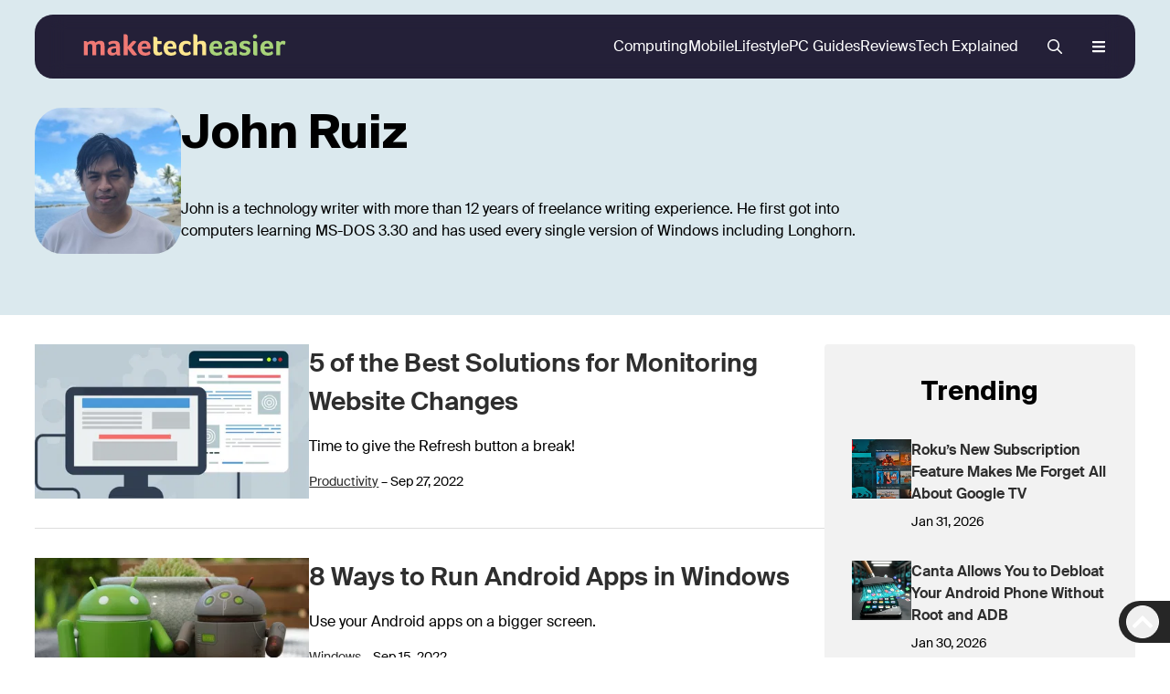

--- FILE ---
content_type: text/html; charset=UTF-8
request_url: https://www.maketecheasier.com/author/johnruiz/
body_size: 56828
content:
<!DOCTYPE html>
<html lang="en-US">
<head>
	<meta charset="UTF-8" />
	<script data-no-optimize="1" data-cfasync="false">!function(){"use strict";const t={adt_ei:{identityApiKey:"plainText",source:"url",type:"plaintext",priority:1},adt_eih:{identityApiKey:"sha256",source:"urlh",type:"hashed",priority:2},sh_kit:{identityApiKey:"sha256",source:"urlhck",type:"hashed",priority:3}},e=Object.keys(t);function i(t){return function(t){const e=t.match(/((?=([a-z0-9._!#$%+^&*()[\]<>-]+))\2@[a-z0-9._-]+\.[a-z0-9._-]+)/gi);return e?e[0]:""}(function(t){return t.replace(/\s/g,"")}(t.toLowerCase()))}!async function(){const n=new URL(window.location.href),o=n.searchParams;let a=null;const r=Object.entries(t).sort(([,t],[,e])=>t.priority-e.priority).map(([t])=>t);for(const e of r){const n=o.get(e),r=t[e];if(!n||!r)continue;const c=decodeURIComponent(n),d="plaintext"===r.type&&i(c),s="hashed"===r.type&&c;if(d||s){a={value:c,config:r};break}}if(a){const{value:t,config:e}=a;window.adthrive=window.adthrive||{},window.adthrive.cmd=window.adthrive.cmd||[],window.adthrive.cmd.push(function(){window.adthrive.identityApi({source:e.source,[e.identityApiKey]:t},({success:i,data:n})=>{i?window.adthrive.log("info","Plugin","detectEmails",`Identity API called with ${e.type} email: ${t}`,n):window.adthrive.log("warning","Plugin","detectEmails",`Failed to call Identity API with ${e.type} email: ${t}`,n)})})}!function(t,e){const i=new URL(e);t.forEach(t=>i.searchParams.delete(t)),history.replaceState(null,"",i.toString())}(e,n)}()}();
</script><meta name="viewport" content="width=device-width, initial-scale=1" />
<meta name='robots' content='index, follow, max-image-preview:large, max-snippet:-1, max-video-preview:-1' />
<style data-no-optimize="1" data-cfasync="false">
	.adthrive-ad {
		margin-top: 10px;
		margin-bottom: 10px;
		text-align: center;
		overflow-x: visible;
		clear: both;
		line-height: 0;
	}
	/* White Background For Mobile Sticky Video Player */
.adthrive-collapse-mobile-background {
background-color: #fff!important;
}
.adthrive-top-collapse-close > svg > * {
stroke: black;
font-family: sans-serif;
}
.adthrive-top-collapse-wrapper-video-title,
.adthrive-top-collapse-wrapper-bar a a.adthrive-learn-more-link {
color: #000!important;
}
/* END White Background For Mobile Sticky Video Player */

.adthrive-sidebar {
    z-index: 1 !important;
}

body.adthrive-device-desktop .backtop {
    margin-bottom: 250px;
}

body.adthrive-device-tablet .backtop {
    margin-bottom: 230px;
}

body.adthrive-device-phone .backtop {
    margin-bottom: 30px;
}

.adthrive-collapse-mobile-background, .adthrive-collapse-top-center {
top:0!important;
}

.adthrive-collapse-mobile-background {
top:0!important;
}

.adthrive-player-position.adthrive-collapse-mobile.adthrive-collapse-top-center.adthrive-player-without-wrapper-text {
top:0!important;
}

.adthrive-ad-cls>div, .adthrive-ad-cls>iframe {
   flex-basis: auto!important;
}

body.home .adthrive-content {
    margin-bottom: 40px;
}</style>
<script data-no-optimize="1" data-cfasync="false">
	window.adthriveCLS = {
		enabledLocations: ['Content', 'Recipe'],
		injectedSlots: [],
		injectedFromPlugin: true,
		branch: '19d19d6',bucket: 'prod',			};
	window.adthriveCLS.siteAds = {"betaTester":false,"targeting":[{"value":"6581ad75d64f685f72bbb8cc","key":"siteId"},{"value":"6581ad75021d7b5f72dadcb4","key":"organizationId"},{"value":"Make Tech Easier","key":"siteName"},{"value":"AdThrive Edge","key":"service"},{"value":"on","key":"bidding"},{"value":["Tech"],"key":"verticals"}],"siteUrl":"https://www.maketecheasier.com","siteId":"6581ad75d64f685f72bbb8cc","siteName":"Make Tech Easier","breakpoints":{"tablet":768,"desktop":1024},"cloudflare":null,"adUnits":[{"sequence":1,"thirdPartyAdUnitName":null,"targeting":[{"value":["Sidebar"],"key":"location"}],"devices":["desktop"],"name":"Sidebar_1","sticky":false,"location":"Sidebar","dynamic":{"pageSelector":"body.single","spacing":0,"max":1,"lazyMax":null,"enable":true,"lazy":false,"elementSelector":".toc-sidebar, .gb-element-96559d15","skip":0,"classNames":[],"position":"afterbegin","every":1,"enabled":true},"stickyOverlapSelector":"","adSizes":[[120,240]],"priority":299,"autosize":true},{"sequence":9,"thirdPartyAdUnitName":null,"targeting":[{"value":["Sidebar"],"key":"location"},{"value":true,"key":"sticky"}],"devices":["desktop"],"name":"Sidebar_9","sticky":true,"location":"Sidebar","dynamic":{"pageSelector":"","spacing":0,"max":1,"lazyMax":null,"enable":true,"lazy":false,"elementSelector":".sidebar, body.home .gb-element-d5e3b267","skip":0,"classNames":[],"position":"beforeend","every":1,"enabled":true},"stickyOverlapSelector":".author-bio, .site-footer","adSizes":[[1,1],[160,600],[250,250],[300,50],[300,250],[300,420],[300,600],[300,1050],[120,240],[300,200],[300,300],[300,390]],"priority":291,"autosize":true},{"sequence":null,"thirdPartyAdUnitName":null,"targeting":[{"value":["Content"],"key":"location"}],"devices":["desktop","phone","tablet"],"name":"Content","sticky":false,"location":"Content","dynamic":{"pageSelector":"body.home","spacing":0,"max":3,"lazyMax":1,"enable":true,"lazy":true,"elementSelector":".home-latest-loop > article","skip":0,"classNames":[],"position":"afterend","every":0,"enabled":true},"stickyOverlapSelector":"","adSizes":[[1,1],[1,2],[250,250],[300,50],[300,250],[300,300],[320,50],[320,100],[336,280],[468,60],[552,334]],"priority":199,"autosize":true},{"sequence":null,"thirdPartyAdUnitName":null,"targeting":[{"value":["Content"],"key":"location"}],"devices":["desktop","tablet","phone"],"name":"Content","sticky":false,"location":"Content","dynamic":{"pageSelector":"body.archive, body.category","spacing":0,"max":3,"lazyMax":96,"enable":true,"lazy":true,"elementSelector":".home-loop-wrap .gb-loop-item ","skip":2,"classNames":[],"position":"afterend","every":1,"enabled":true},"stickyOverlapSelector":"","adSizes":[[1,1],[1,2],[250,250],[300,50],[300,250],[300,300],[320,50],[320,100],[336,280],[468,60],[552,334],[728,90],[728,250]],"priority":199,"autosize":true},{"sequence":null,"thirdPartyAdUnitName":null,"targeting":[{"value":["Content"],"key":"location"}],"devices":["desktop"],"name":"Content","sticky":false,"location":"Content","dynamic":{"pageSelector":"body.single, body.page:not(.home)","spacing":0,"max":3,"lazyMax":96,"enable":true,"lazy":true,"elementSelector":".the-content > *:not(h2):not(h3):not(.toc-wrap):not(.newsub-box):not(.newsub-box ~*):not(.author-bio):not(.entry-footer-action):not(.adthrive-below-post):not(.comment-section):not(.wp-block-image):not(.author-bio):not(.postvote_wrap):not(.toc-wrap):not(script):not(.flex),\n.entry-content > *:not(h2):not(h3):not(.newsub-box):not(.newsub-box ~*):not(.author-bio):not(.entry-footer-action):not(.adthrive-below-post):not(.comment-section):not(.wp-block-image):not(.author-bio):not(.postvote_wrap):not(.toc-wrap):not(script):not(.flex)","skip":6,"classNames":[],"position":"afterend","every":1,"enabled":true},"stickyOverlapSelector":"","adSizes":[[250,250],[300,50],[300,250],[300,300],[320,50],[320,100],[336,280],[468,60],[552,334]],"priority":199,"autosize":true},{"sequence":null,"thirdPartyAdUnitName":null,"targeting":[{"value":["Content"],"key":"location"}],"devices":["tablet","phone"],"name":"Content","sticky":false,"location":"Content","dynamic":{"pageSelector":"body.single, body.page:not(.home)","spacing":0,"max":3,"lazyMax":96,"enable":true,"lazy":true,"elementSelector":".the-content > *:not(h2):not(h3):not(.toc-wrap):not(.newsub-box):not(.newsub-box ~*):not(.author-bio):not(.entry-footer-action):not(.adthrive-below-post):not(.comment-section):not(.wp-block-image):not(.author-bio):not(.postvote_wrap):not(.toc-wrap):not(script):not(.flex),\n.entry-content > *:not(h2):not(h3):not(.newsub-box):not(.newsub-box ~*):not(.author-bio):not(.entry-footer-action):not(.adthrive-below-post):not(.comment-section):not(.wp-block-image):not(.author-bio):not(.postvote_wrap):not(.toc-wrap):not(script):not(.flex)","skip":6,"classNames":[],"position":"afterend","every":1,"enabled":true},"stickyOverlapSelector":"","adSizes":[[1,1],[1,2],[250,250],[300,50],[300,250],[300,300],[320,50],[320,100],[336,280],[468,60],[552,334],[728,90],[728,250],[970,90],[970,250]],"priority":199,"autosize":true},{"sequence":null,"thirdPartyAdUnitName":null,"targeting":[{"value":["Below Post"],"key":"location"}],"devices":["desktop"],"name":"Below_Post","sticky":false,"location":"Below Post","dynamic":{"pageSelector":"body.single","spacing":1,"max":0,"lazyMax":1,"enable":true,"lazy":true,"elementSelector":".newsub-box","skip":0,"classNames":[],"position":"afterend","every":1,"enabled":true},"stickyOverlapSelector":"","adSizes":[[728,90],[336,280],[320,50],[468,60],[250,250],[1,1],[320,100],[300,250],[970,250],[728,250]],"priority":99,"autosize":true},{"sequence":null,"thirdPartyAdUnitName":null,"targeting":[{"value":["Below Post"],"key":"location"}],"devices":["tablet","phone"],"name":"Below_Post","sticky":false,"location":"Below Post","dynamic":{"pageSelector":"body.single","spacing":0,"max":0,"lazyMax":2,"enable":true,"lazy":true,"elementSelector":".newsub-box, .comments-area","skip":0,"classNames":[],"position":"afterend","every":1,"enabled":true},"stickyOverlapSelector":"","adSizes":[[728,90],[336,280],[320,50],[468,60],[250,250],[1,1],[320,100],[300,250],[970,250],[728,250]],"priority":99,"autosize":true},{"sequence":null,"thirdPartyAdUnitName":null,"targeting":[{"value":["Footer"],"key":"location"},{"value":true,"key":"sticky"}],"devices":["desktop","phone","tablet"],"name":"Footer","sticky":true,"location":"Footer","dynamic":{"pageSelector":"","spacing":0,"max":1,"lazyMax":null,"enable":true,"lazy":false,"elementSelector":"body","skip":0,"classNames":[],"position":"beforeend","every":1,"enabled":true},"stickyOverlapSelector":"","adSizes":[[320,50],[320,100],[728,90],[970,90],[468,60],[1,1],[300,50]],"priority":-1,"autosize":true}],"adDensityLayout":{"mobile":{"adDensity":0.2,"onePerViewport":false},"pageOverrides":[],"desktop":{"adDensity":0.2,"onePerViewport":false}},"adDensityEnabled":true,"siteExperiments":[],"adTypes":{"sponsorTileDesktop":true,"interscrollerDesktop":true,"nativeBelowPostDesktop":true,"miniscroller":true,"largeFormatsMobile":true,"nativeMobileContent":true,"inRecipeRecommendationMobile":true,"nativeMobileRecipe":true,"sponsorTileMobile":true,"expandableCatalogAdsMobile":true,"frameAdsMobile":true,"outstreamMobile":true,"nativeHeaderMobile":true,"frameAdsDesktop":true,"inRecipeRecommendationDesktop":true,"expandableFooterDesktop":true,"nativeDesktopContent":true,"outstreamDesktop":true,"animatedFooter":true,"skylineHeader":false,"expandableFooter":true,"nativeDesktopSidebar":true,"videoFootersMobile":true,"videoFootersDesktop":true,"interscroller":true,"nativeDesktopRecipe":true,"nativeHeaderDesktop":true,"nativeBelowPostMobile":true,"expandableCatalogAdsDesktop":true,"largeFormatsDesktop":true},"adOptions":{"theTradeDesk":true,"undertone":true,"sidebarConfig":{"dynamicStickySidebar":{"minHeight":1800,"enabled":true,"blockedSelectors":[]}},"footerCloseButton":true,"teads":true,"seedtag":true,"pmp":true,"thirtyThreeAcross":true,"sharethrough":true,"optimizeVideoPlayersForEarnings":true,"removeVideoTitleWrapper":true,"pubMatic":true,"chicory":false,"infiniteScroll":true,"longerVideoAdPod":true,"yahoossp":true,"spa":false,"stickyContainerConfig":{"recipeDesktop":{"minHeight":null,"enabled":false},"blockedSelectors":[],"stickyHeaderSelectors":[],"content":{"minHeight":null,"enabled":false},"recipeMobile":{"minHeight":null,"enabled":false}},"gatedPrint":{"printClasses":[],"siteEmailServiceProviderId":null,"defaultOptIn":false,"enabled":false,"newsletterPromptEnabled":false},"yieldmo":true,"footerSelector":"","amazonUAM":true,"gamMCMEnabled":true,"gamMCMChildNetworkCode":"1001566","rubicon":true,"conversant":true,"openx":true,"customCreativeEnabled":true,"secColor":"#000000","unruly":true,"mediaGrid":true,"bRealTime":true,"adInViewTime":null,"gumgum":true,"comscoreFooter":true,"desktopInterstitial":false,"amx":true,"footerCloseButtonDesktop":false,"ozone":true,"isAutoOptimized":true,"comscoreTAL":true,"targetaff":true,"bgColor":"#FFFFFF","advancePlaylistOptions":{"playlistPlayer":{"enabled":true},"relatedPlayer":{"enabled":true,"applyToFirst":true}},"kargo":true,"liveRampATS":true,"footerCloseButtonMobile":false,"interstitialBlockedPageSelectors":"","prioritizeShorterVideoAds":true,"allowSmallerAdSizes":true,"blis":true,"wakeLock":{"desktopEnabled":true,"mobileValue":15,"mobileEnabled":true,"desktopValue":30},"mobileInterstitial":true,"tripleLift":true,"sensitiveCategories":["ast","cosm","dat","gamv","pol","rel","sst","ske","wtl"],"liveRamp":true,"adthriveEmailIdentity":true,"criteo":true,"nativo":true,"infiniteScrollOptions":{"selector":"","heightThreshold":0},"siteAttributes":{"mobileHeaderSelectors":[],"desktopHeaderSelectors":[]},"dynamicContentSlotLazyLoading":true,"clsOptimizedAds":true,"ogury":true,"verticals":["Tech"],"inImage":false,"stackadapt":true,"usCMP":{"enabled":false,"regions":[]},"advancePlaylist":true,"medianet":true,"delayLoading":false,"inImageZone":null,"appNexus":true,"rise":true,"liveRampId":"","infiniteScrollRefresh":false,"indexExchange":true},"siteAdsProfiles":[],"thirdPartySiteConfig":{"partners":{"discounts":[]}},"featureRollouts":{"erp":{"featureRolloutId":19,"data":null,"enabled":false},"disable-kargo-spotlight":{"featureRolloutId":45,"data":{"pct_enabled":90},"enabled":true}},"videoPlayers":{"contextual":{"autoplayCollapsibleEnabled":false,"overrideEmbedLocation":false,"defaultPlayerType":"static"},"videoEmbed":"wordpress","footerSelector":"","contentSpecificPlaylists":[],"players":[{"playlistId":"5WV1AsAe","pageSelector":"","devices":["mobile","desktop"],"description":"","skip":0,"title":"Stationary related player - desktop and mobile","type":"stationaryRelated","enabled":true,"formattedType":"Stationary Related","elementSelector":"","id":4084939,"position":"","saveVideoCloseState":false,"shuffle":false,"adPlayerTitle":"Stationary related player - desktop and mobile","playerId":"5iViz6EF"},{"playlistId":"5WV1AsAe","pageSelector":"body.single, body.page:not(.home)","devices":["mobile"],"mobileLocation":"top-center","description":"","skip":3,"title":"","type":"stickyPlaylist","enabled":true,"formattedType":"Sticky Playlist","elementSelector":".the-content > *:not(h2):not(h3):not(.toc-wrap):not(.newsub-box):not(.newsub-box ~*):not(.author-bio):not(.entry-footer-action):not(.adthrive-below-post):not(.comment-section):not(.wp-block-image):not(.author-bio):not(.postvote_wrap):not(.toc-wrap):not(script):not(.flex),\n.entry-content > *:not(h2):not(h3):not(.newsub-box):not(.newsub-box ~*):not(.author-bio):not(.entry-footer-action):not(.adthrive-below-post):not(.comment-section):not(.wp-block-image):not(.author-bio):not(.postvote_wrap):not(.toc-wrap):not(script):not(.flex)","id":4084941,"position":"afterend","saveVideoCloseState":false,"shuffle":false,"adPlayerTitle":"MY LATEST VIDEOS","mobileHeaderSelector":null,"playerId":"5iViz6EF"},{"playlistId":"5WV1AsAe","pageSelector":"body.single, body.page:not(.home)","devices":["desktop"],"description":"","skip":3,"title":"","type":"stickyPlaylist","enabled":true,"formattedType":"Sticky Playlist","elementSelector":".the-content > *:not(h2):not(h3):not(.toc-wrap):not(.newsub-box):not(.newsub-box ~*):not(.author-bio):not(.entry-footer-action):not(.adthrive-below-post):not(.comment-section):not(.wp-block-image):not(.author-bio):not(.postvote_wrap):not(.toc-wrap):not(script):not(.flex),\n.entry-content > *:not(h2):not(h3):not(.newsub-box):not(.newsub-box ~*):not(.author-bio):not(.entry-footer-action):not(.adthrive-below-post):not(.comment-section):not(.wp-block-image):not(.author-bio):not(.postvote_wrap):not(.toc-wrap):not(script):not(.flex)","id":4084940,"position":"afterend","saveVideoCloseState":false,"shuffle":false,"adPlayerTitle":"MY LATEST VIDEOS","mobileHeaderSelector":null,"playerId":"5iViz6EF"}],"partners":{"theTradeDesk":true,"unruly":true,"mediaGrid":true,"undertone":true,"gumgum":true,"seedtag":true,"amx":true,"ozone":true,"pmp":true,"kargo":true,"stickyOutstream":{"desktop":{"enabled":true},"blockedPageSelectors":"","mobileLocation":"bottom-left","allowOnHomepage":true,"mobile":{"enabled":true},"saveVideoCloseState":false,"mobileHeaderSelector":"","allowForPageWithStickyPlayer":{"enabled":true}},"sharethrough":true,"blis":true,"tripleLift":true,"pubMatic":true,"criteo":true,"yahoossp":true,"nativo":true,"stackadapt":true,"yieldmo":true,"amazonUAM":true,"medianet":true,"rubicon":true,"appNexus":true,"rise":true,"openx":true,"indexExchange":true}}};</script>

<script data-no-optimize="1" data-cfasync="false">
(function(w, d) {
	w.adthrive = w.adthrive || {};
	w.adthrive.cmd = w.adthrive.cmd || [];
	w.adthrive.plugin = 'adthrive-ads-3.10.0';
	w.adthrive.host = 'ads.adthrive.com';
	w.adthrive.integration = 'plugin';

	var commitParam = (w.adthriveCLS && w.adthriveCLS.bucket !== 'prod' && w.adthriveCLS.branch) ? '&commit=' + w.adthriveCLS.branch : '';

	var s = d.createElement('script');
	s.async = true;
	s.referrerpolicy='no-referrer-when-downgrade';
	s.src = 'https://' + w.adthrive.host + '/sites/6581ad75d64f685f72bbb8cc/ads.min.js?referrer=' + w.encodeURIComponent(w.location.href) + commitParam + '&cb=' + (Math.floor(Math.random() * 100) + 1) + '';
	var n = d.getElementsByTagName('script')[0];
	n.parentNode.insertBefore(s, n);
})(window, document);
</script>
<link rel="dns-prefetch" href="https://ads.adthrive.com/"><link rel="preconnect" href="https://ads.adthrive.com/"><link rel="preconnect" href="https://ads.adthrive.com/" crossorigin>		        <script>
            var yipress = {"single":false,"id":516929,"front_page":false,"preview":false,"ajaxurl":"https:\/\/www.maketecheasier.com\/wp-admin\/admin-ajax.php","pp_search_url":"https:\/\/www.maketecheasier.com\/wp-json\/plausible\/v1\/search\/","logged_in":false,"ajax_nonce":"a0981aa540","load_scrollspy":false,"search_url":"https:\/\/search.uqnic.com\/multi_search?x-typesense-api-key=yVfvXYgYPeGefxtUBcQoqoE20MXZKN8H"};
        </script>
		        <link rel="preconnect" href="https://adservice.google.com/" crossOrigin="anonymous">
        <link rel="preconnect" href="https://googleads.g.doubleclick.net/" crossOrigin="anonymous">
        <link rel="preconnect" href="https://www.googletagservices.com/" crossOrigin="anonymous">
        <link rel="preconnect" href="https://tpc.googlesyndication.com/" crossOrigin="anonymous">
        <link rel="preconnect" href="https://pagead2.googlesyndication.com/" crossOrigin="anonymous">
        <link rel="preload" href="https://www.maketecheasier.com/fonts/suisseintl/suisseintl.woff2" as="font" crossOrigin="anonymous">
        <link rel="preload" href="https://www.maketecheasier.com/fonts/suisseintl/suisseintl-semibold.woff2" as="font" crossOrigin="anonymous">
		
	<!-- This site is optimized with the Yoast SEO plugin v26.8 - https://yoast.com/product/yoast-seo-wordpress/ -->
	<meta name="description" content="John is a technology writer with more than 12 years of freelance writing experience. He first got into computers learning MS-DOS 3.30 and has used every single version of Windows including Longhorn." />
	<link rel="canonical" href="https://www.maketecheasier.com/author/johnruiz/" />
	<meta property="og:locale" content="en_US" />
	<meta property="og:type" content="profile" />
	<meta property="og:title" content="John Ruiz, Author at Make Tech Easier" />
	<meta property="og:description" content="John is a technology writer with more than 12 years of freelance writing experience. He first got into computers learning MS-DOS 3.30 and has used every single version of Windows including Longhorn." />
	<meta property="og:url" content="https://www.maketecheasier.com/author/johnruiz/" />
	<meta property="og:site_name" content="Make Tech Easier" />
	<meta property="og:image" content="https://secure.gravatar.com/avatar/5b63d812221863c768f2ada42c79d87a?s=500&d=mm&r=g" />
	<meta name="twitter:card" content="summary_large_image" />
	<meta name="twitter:site" content="@maketecheasier" />
	<script type="application/ld+json" class="yoast-schema-graph">{"@context":"https://schema.org","@graph":[{"@type":"ProfilePage","@id":"https://www.maketecheasier.com/author/johnruiz/","url":"https://www.maketecheasier.com/author/johnruiz/","name":"John Ruiz, Author at Make Tech Easier","isPartOf":{"@id":"https://www.maketecheasier.com/#website"},"primaryImageOfPage":{"@id":"https://www.maketecheasier.com/author/johnruiz/#primaryimage"},"image":{"@id":"https://www.maketecheasier.com/author/johnruiz/#primaryimage"},"thumbnailUrl":"https://www.maketecheasier.com/assets/uploads/2022/08/distill-web-monitor-featured-image.jpg","description":"John is a technology writer with more than 12 years of freelance writing experience. He first got into computers learning MS-DOS 3.30 and has used every single version of Windows including Longhorn.","breadcrumb":{"@id":"https://www.maketecheasier.com/author/johnruiz/#breadcrumb"},"inLanguage":"en-US","potentialAction":[{"@type":"ReadAction","target":["https://www.maketecheasier.com/author/johnruiz/"]}]},{"@type":"ImageObject","inLanguage":"en-US","@id":"https://www.maketecheasier.com/author/johnruiz/#primaryimage","url":"https://www.maketecheasier.com/assets/uploads/2022/08/distill-web-monitor-featured-image.jpg","contentUrl":"https://www.maketecheasier.com/assets/uploads/2022/08/distill-web-monitor-featured-image.jpg","width":1350,"height":675,"caption":"Distill Web Monitor Featured Image"},{"@type":"BreadcrumbList","@id":"https://www.maketecheasier.com/author/johnruiz/#breadcrumb","itemListElement":[{"@type":"ListItem","position":1,"name":"Home","item":"https://www.maketecheasier.com/"},{"@type":"ListItem","position":2,"name":"John Ruiz"}]},{"@type":"WebSite","@id":"https://www.maketecheasier.com/#website","url":"https://www.maketecheasier.com/","name":"Make Tech Easier","description":"Uncomplicating the complicated, making life easier","publisher":{"@id":"https://www.maketecheasier.com/#organization"},"potentialAction":[{"@type":"SearchAction","target":{"@type":"EntryPoint","urlTemplate":"https://www.maketecheasier.com/search/{search_term_string}"},"query-input":{"@type":"PropertyValueSpecification","valueRequired":true,"valueName":"search_term_string"}}],"inLanguage":"en-US"},{"@type":"Organization","@id":"https://www.maketecheasier.com/#organization","name":"Make Tech Easier","url":"https://www.maketecheasier.com/","logo":{"@type":"ImageObject","inLanguage":"en-US","@id":"https://www.maketecheasier.com/#/schema/logo/image/","url":"https://www.maketecheasier.com/assets/uploads/2025/03/mte-logo.png","contentUrl":"https://www.maketecheasier.com/assets/uploads/2025/03/mte-logo.png","width":696,"height":84,"caption":"Make Tech Easier"},"image":{"@id":"https://www.maketecheasier.com/#/schema/logo/image/"},"sameAs":["https://www.facebook.com/MakeTechEasierMTE","https://x.com/maketecheasier","https://www.instagram.com/maketecheasier/","https://pinterest.com/MakeTechEasier","https://www.youtube.com/c/Maketecheasier"]},{"@type":"Person","@id":"https://www.maketecheasier.com/#/schema/person/3823a59bd5c25f4155cb5a709eb40a07","name":"John Ruiz","image":{"@type":"ImageObject","inLanguage":"en-US","@id":"https://www.maketecheasier.com/#/schema/person/image/","url":"https://secure.gravatar.com/avatar/b0f7e2b5493ccdc68c9f4e27e5e0332d5e1f2c0113f4c8c6eea8656d011448db?s=96&d=mm&r=g","contentUrl":"https://secure.gravatar.com/avatar/b0f7e2b5493ccdc68c9f4e27e5e0332d5e1f2c0113f4c8c6eea8656d011448db?s=96&d=mm&r=g","caption":"John Ruiz"},"description":"John is a technology writer with more than 12 years of freelance writing experience. He first got into computers learning MS-DOS 3.30 and has used every single version of Windows including Longhorn.","mainEntityOfPage":{"@id":"https://www.maketecheasier.com/author/johnruiz/"}}]}</script>
	<!-- / Yoast SEO plugin. -->


<title>John Ruiz, Author at Make Tech Easier</title>
<link rel="alternate" type="application/rss+xml" title="Make Tech Easier &raquo; Feed" href="https://www.maketecheasier.com/feed/" />
<link rel="alternate" type="application/rss+xml" title="Make Tech Easier &raquo; Comments Feed" href="https://www.maketecheasier.com/comments/feed/" />
<link rel="alternate" type="application/rss+xml" title="Make Tech Easier &raquo; Posts by John Ruiz Feed" href="https://www.maketecheasier.com/author/johnruiz/feed/" />
<style id='wp-block-template-skip-link-inline-css'>

		.skip-link.screen-reader-text {
			border: 0;
			clip-path: inset(50%);
			height: 1px;
			margin: -1px;
			overflow: hidden;
			padding: 0;
			position: absolute !important;
			width: 1px;
			word-wrap: normal !important;
		}

		.skip-link.screen-reader-text:focus {
			background-color: #eee;
			clip-path: none;
			color: #444;
			display: block;
			font-size: 1em;
			height: auto;
			left: 5px;
			line-height: normal;
			padding: 15px 23px 14px;
			text-decoration: none;
			top: 5px;
			width: auto;
			z-index: 100000;
		}
/*# sourceURL=wp-block-template-skip-link-inline-css */
</style>
<style id='generateblocks-global-inline-css'>
*,::before,::after{box-sizing:border-box;border-width:0;border-style:solid}html,:host{line-height:1.5;-webkit-text-size-adjust:100%;-moz-tab-size:4;tab-size:4;-webkit-tap-highlight-color:transparent}body{margin:0;line-height:inherit}hr{height:0;color:inherit;border-top-width:1px}abbr:where([title]){text-decoration:underline dotted}h1,h2,h3,h4,h5,h6{font-size:inherit;font-weight:inherit}a{color:inherit;text-decoration:inherit}b,strong{font-weight:bolder}code,kbd,samp,pre{font-family:ui-monospace, SFMono-Regular, Menlo, Monaco, Consolas, "Liberation Mono", "Courier New", monospace;font-size:1rem}small{font-size:80%}sub,sup{font-size:75%;line-height:0;position:relative;vertical-align:baseline}sub{bottom:-0.25em}sup{top:-0.5em}table{text-indent:0;border-color:inherit;border-collapse:collapse}button,input,optgroup,select,textarea{font-family:inherit;font-feature-settings:inherit;font-variation-settings:inherit;font-size:100%;font-weight:inherit;line-height:inherit;letter-spacing:inherit;color:inherit;margin:0;padding:0}button,select{text-transform:none}button,input:where([type='button']),input:where([type='reset']),input:where([type='submit']){-webkit-appearance:button;background-color:transparent;background-image:none}:-moz-focusring{outline:auto}:-moz-ui-invalid{box-shadow:none}progress{vertical-align:baseline}::-webkit-inner-spin-button,::-webkit-outer-spin-button{height:auto}[type='search']{-webkit-appearance:textfield;outline-offset:-2px}::-webkit-search-decoration{-webkit-appearance:none}::-webkit-file-upload-button{-webkit-appearance:button;font:inherit}summary{display:list-item}blockquote,dl,dd,h1,h2,h3,h4,h5,h6,hr,figure,p,pre{margin:0}fieldset{margin:0;padding:0}legend{padding:0}ol,ul,menu{list-style:none;margin:0;padding:0}dialog{padding:0}textarea{resize:vertical}input::placeholder,textarea::placeholder{opacity:1;color:#9ca3af}button,[role="button"]{cursor:pointer}:disabled{cursor:default}img,svg,video,canvas,audio,iframe,embed,object{display:block;vertical-align:middle}img,video{max-width:100%;height:auto}[hidden]:where(:not([hidden="until-found"])){display:none}
:root{--top-nav-bg: #242038;--secondary-color:#473f6e;--secondary-color2: #8d86c9;--mega-menu-font-size-s:1rem;--top-nav-height: 70px;--top-nav-offset: calc(var(--top-nav-height) + 3rem);--anchor-link:#972d07;--body-bg-gradient: linear-gradient(180deg,#dbe9ee,#fff 5%);--container-width: 1300px;--body-text-color: #2e2e2e}body{font-family:"SuisseIntl", "Helvetica", ui-sans-serif, system-ui, -apple-system, BlinkMacSystemFont, "Segoe UI", Roboto, Oxygen-Sans, Ubuntu, Cantarell, "Helvetica Neue", sans-serif;background-image:var(--body-bg-gradient);height:100%;margin:0}@media (max-width:768px){body.no-scroll{overflow-y:hidden}}@font-face{font-family:"SuisseIntl";font-style:normal;font-weight:400;font-display:swap;src:url(https://www.maketecheasier.com/fonts/suisseintl/suisseintl.woff2) format("woff2")}@font-face{font-family:"SuisseIntl";font-style:normal;font-weight:600;font-display:swap;src:url(https://www.maketecheasier.com/fonts/suisseintl/suisseintl-semibold.woff2) format("woff2")}@font-face{font-family:"SuisseIntl";font-style:normal;font-weight:700;font-display:swap;src:url(https://www.maketecheasier.com/fonts/suisseintl/suisseintl-bold.woff2) format("woff2")}h1,h2,h3,h4{font-weight:700;line-height:1.5;margin-bottom:2rem}h2{font-size:clamp(1.75rem, 3.5vw, 2.125rem)}h3{font-size:clamp(1.5rem, 3vw, 1.5rem)}a{color:var(--body-text-color);text-decoration:none}a:hover{color:var(--anchor-link);text-decoration:underline}h3{font-size:clamp(1.5rem, 3vw, 1.5rem)}svg.close{display:none}.screen-reader-text,.screen-reader-text span,.ui-helper-hidden-accessible{border:0;clip:rect(1px, 1px, 1px, 1px);clip-path:inset(50%);height:1px;margin:-1px;overflow:hidden;padding:0;position:absolute;width:1px;word-wrap:normal !important}.is-clicked svg.open{display:none}.is-clicked svg.close{display:block}.form-control{display:block;width:100%;padding:0.375rem 0.75rem;font-size:1rem;font-weight:400;line-height:1.5;-webkit-appearance:none;-moz-appearance:none;appearance:none;background-clip:padding-box;border:1px solid #dee2e6;border-radius:0.375rem;transition:border-color 0.15s ease-in-out, box-shadow 0.15s ease-in-out}.entry-content{margin:0 auto 3rem}.entry-content p,.entry-content ul,.entry-content ol{font-size:1.125rem;line-height:1.875rem;margin-bottom:1rem}@media (min-width:768px){.entry-content p,.entry-content ul,.entry-content ol{margin-bottom:calc(1rem + 8*(100vw - 768px)/256)}}@media (min-width:1024px){.entry-content p,.entry-content ul,.entry-content ol{margin-bottom:1.5rem}}.entry-content ul,.entry-content ol{padding-left:1.5rem}.entry-content ul{list-style:disc}.entry-content h1,.entry-content h2,.entry-content h3,.entry-content h4{padding-top:2rem}.entry-content li{margin-bottom:1rem}.entry-content a{color:var(--anchor-link);text-decoration:underline}a.content-link{color:var(--anchor-link);text-decoration:underline}figure.aligncenter img{margin-left:auto;margin-right:auto}figcaption{color:#555d66;display:block;font-size:0.8rem;margin-bottom:1rem;margin-top:0.5rem;text-align:center;width:100%}.related,.note,.highlight{background-color:#e7e7e7;padding:1em}.related{border-left:15px solid #293B9C;font-weight:bold}.note{border-left:15px solid #f00}.entry-content .adthrive-ad{position:relative !important;padding-top:30px;margin-bottom:3rem !important;overflow:hidden}.entry-content .adthrive-ad:before{color:#bebebe;content:"ADVERTISEMENT";font-size:10px;height:30px;line-height:30px;position:absolute;top:0}.entry-content .adthrive{margin-bottom:3rem}.adthrive-collapse-mobile-background,.adthrive-player-position.adthrive-collapse-mobile.adthrive-collapse-top-center.adthrive-player-without-wrapper-text{top:60px !important}.widget-title{border-bottom:0.25rem solid var(--anchor-link);font-size:20px;margin-bottom:1.5rem}.aspect-video{aspect-ratio:1.7777777778}.entry-meta a{text-decoration:underline}.spinning-svg{width:24px;height:24px;display:inline-block;color:#fff;fill:currentColor}.spinner-icon{transform-origin:center;animation:spinner 0.75s infinite linear}@keyframes spinner{100%{transform:rotate(360deg)}}kbd{background-color:#f5f5f5;border-style:solid;border-width:1px 2px 2px 1px;padding:1px 4px 0px 4px;font-size:1rem}code,span.url{background:#e6e6e6;border:1px solid #cacaca;border-radius:3px;color:#0a0a0a;line-height:1.85714rem;padding:4px 4px 1px;word-wrap:break-word;font-size:1rem}.bg-primary{background-color:#dbe9ee}a.btn-primary{color:white}a.btn,a.btn:hover{text-decoration:none}.mb-8{margin-bottom:2rem}.px-2{padding-left:0.5rem;padding-right:0.5rem}.header-menu-wrap{padding-left:0.5rem;padding-right:0.5rem;padding-top:1rem;width:100%}@media (max-width:767px){.header-menu-wrap{padding-left:1rem;padding-right:1rem}}.site-header-wrap{background-color:#242038;color:#ffffff;padding-left:1rem;padding-right:1rem;border-radius:20px}.content-container{margin-left:auto;margin-right:auto;max-width:1342px;width:100%}@media (max-width:1300px){.content-container{width:94vw}}.flex{display:flex}.site-header{backdrop-filter:blur(8px);height:70px}.site-header a{color:#ffffff}.site-header a:hover{color:#ffffff}.justify-between{justify-content:space-between}.items-center{align-items:center}.flex-1{flex-basis:0%;flex-grow:1;flex-shrink:1}.justify-end{justify-content:flex-end}.nav-btn{align-items:center;background-color:transparent;color:#ffffff;cursor:pointer;display:inline-flex;font-size:1rem;border:1px solid var(--wp--preset--color--transparent,transparent);border-radius:10px;padding:10px 12px}@media (min-width:768px){.nav-btn{padding:10px 15px}}@media (max-width:767px){.nav-btn{padding:10px 12px}}.mr-4{margin-right:1rem}.nav-link{color:#ffffff;display:block;line-height:70px;position:relative;text-decoration:none;border-radius:15px}.nav-link:hover{text-decoration:none;position:relative}.nav-item{list-style-type:none}.top-navigation{column-gap:1.5rem;font-size:1rem;margin:0px;padding:0px}.top-navigation>li{height:100%}.top-navigation a::after{background-color:currentColor;position:absolute;bottom:0.5rem;height:2px;left:0px;opacity:0;content:"";transition:all 0.2s ease-in-out 0s;width:1px}.top-navigation a:hover::after{opacity:1;width:100%}.hidden{display:none}.grid{display:grid}.mega-menu-content{display:grid;grid-template-columns:repeat(12,minmax(0,1fr));margin-left:auto;margin-right:auto;max-width:1300px;width:100%}.mega-menu{background-color:#473f6e;height:auto;left:0px;overflow-y:scroll;padding-bottom:2rem;padding-top:2rem;position:absolute;top:calc(var(--top-nav-height) + 1rem);width:100%;z-index:1001}.mega-menu .nav-link{line-height:60px;text-decoration:none;font-size:var(--mega-menu-font-size-s);position:relative;text-align:left;text-transform:uppercase;width:100%;display:block;padding:0px 1rem}.mega-menu a{color:#ffffff}.mega-menu a:hover{color:#ffffff}.mega-menu li{list-style-type:none}@media (min-width:768px){.mega-menu .nav-link{line-height:40px;text-transform:capitalize;width:auto}}@media (max-width:767px){.mega-menu{height:calc(100vh - var(--top-nav-offset))}}.aligncenter{clear:both;margin-left:auto;margin-right:auto;text-align:center}.w-full{width:100%}.search-input{background-color:var(--top-nav-bg);color:#ffffff;border:1px solid #ffffff}.px-4{padding-left:1rem;padding-right:1rem}.form-input{flex-grow:1;height:54px;line-height:52px;margin-left:0px;margin-right:0px;min-width:3rem;text-decoration:unset !important;padding:0.5rem 3rem 0.5rem 1rem}.search-btn{color:#ffffff;font-size:1rem}.form-button{background-color:#725ac1 !important;border-bottom-style:solid;border-bottom-width:0px;border-left-style:solid;border-left-width:0px;border-right-style:solid;border-right-width:0px;border-top-style:solid;border-top-width:0px;fill:currentColor;height:54px;line-height:0;margin-left:10px;padding:8px 16px}.menu-opened{background-color:var(--top-nav-bg);position:relative;top:0px;z-index:999}@media (min-width:768px){.menu-opened{position:static}}.top-nav-button.is-clicked{background-color:var(--secondary-color);border:1px solid #ffffff;border-radius:8px}.mega-menu-nav{flex-direction:row;flex-wrap:wrap}.mega-menu-nav .dropdown-item{display:block;font-size:var(--mega-menu-font-size-s);width:100%;line-height:60px;text-decoration:none;padding:0px 1.5rem}.mega-menu-nav>li{width:100%;border-bottom:1px dotted #ffffff}@media (min-width:768px){.mega-menu-nav{flex-direction:column;height:250px}.mega-menu-nav .dropdown-item{line-height:40px}.mega-menu-nav .dropdown-toggle{display:none}.mega-menu-nav .menu-item-has-children{width:25%;min-height:240px}.mega-menu-nav>li{width:auto;border-bottom-width:0px;border-bottom-style:none}}.dropdown-menu{display:none}@media (min-width:768px){.dropdown-menu{display:block}}.dropdown-item{line-height:40px}.relative{position:relative}.mb-4{margin-bottom:1rem}.post-wrap-headline a::after{position:absolute;left:0px;top:0px;z-index:1;content:"";width:100%;height:100%}@media (min-width:1200px){.site-navigation{display:flex}}.dropdown.open .dropdown-menu{display:block}.more-nav>li{width:100%;border-bottom:1px dotted #ffffff}@media (min-width:768px){.more-nav>li{border-bottom-width:0px;border-bottom-style:none;width:auto}}.caret{display:inline-flex;height:12px;justify-content:center;margin-left:8px;position:absolute;right:1rem;top:calc(50% - .5rem);width:12px}.caret.caret-up svg{transform:rotate(180deg)}@media (max-width:767px){.caret{display:inline-flex;justify-content:center;margin-left:8px}}.flex-wrap{flex-wrap:wrap}.btn{border-bottom-style:solid;border-bottom-width:1px;border-left-style:solid;border-left-width:1px;border-right-style:solid;border-right-width:1px;border-top-style:solid;border-top-width:1px;color:#ffffff;cursor:pointer;display:inline-block;font-size:1rem;font-weight:500;line-height:1.5;text-align:center;text-decoration:none;white-space:nowrap;border-radius:5px;padding:0.5rem 1rem}.btn:disabled{color:#ffffff;pointer-events:none;background-color:#6c757d;border-top-color:#6c757d;border-right-color:#6c757d;border-bottom-color:#6c757d;border-left-color:#6c757d;opacity:0.65}.btn:hover{text-decoration:none;color:#fffff}.btn-primary{background-color:var(--anchor-link)}.btn-primary:hover{background-color:#661e05;color:#ffffff}.pb-8{padding-bottom:2rem}.site-footer{background-color:#131313;color:#ffffff;padding:4rem 1rem}.site-footer a{color:#ffffff}.site-footer a:hover{color:#ffffff;text-decoration:underline}.site-footer svg{width:100%;height:100%}@media (min-width:1025px){.site-footer li{margin-left:2rem}}.gap-8{column-gap:2rem;row-gap:2rem}.fill-current{fill:currentColor}.footer-social-icons .nav-link{width:48px;height:48px;display:block;margin-bottom:1.5rem}@media (min-width:1025px){.footer-social-icons{justify-content:flex-end}}.gap-4{column-gap:1rem;row-gap:1rem}.footer-nav{justify-content:flex-start}@media (min-width:1025px){.footer-nav{justify-content:flex-end}}.backtotop{align-items:center;background-color:#262626;bottom:1rem;display:flex;height:46px;position:fixed;right:0px;z-index:1000002;border-radius:30px 0px 0px 30px;padding:4px 12px 4px 8px}.backtotop-btn{color:#ffffff;height:36px;width:36px;border:1px solid #ffffff;border-radius:18px;padding:4px}.backtotop-btn svg{width:100%;height:100%}.btn-round{border-bottom-color:transparent;border-left-color:transparent;border-right-color:transparent;border-top-color:transparent;padding-bottom:0.3rem;padding-top:0.3rem;border-radius:1rem}.breadcrumbs{font-size:0.8125rem}.entry-title{font-size:clamp(2rem,4vw,2.625rem);line-height:calc(clamp(2rem,4vw,2.625rem) * 1.2)}.entry-meta{font-size:0.875rem}.mb-2{margin-bottom:0.5rem}.mr-8{margin-right:2rem}.mx-auto{margin-left:auto;margin-right:auto}.mb-6{margin-bottom:1.5rem}.py-8{padding-bottom:2rem;padding-top:2rem}.rounded-lg{border-radius:5px}.font-semibold{font-weight:600}.shrink-0{flex-shrink:0}@media (min-width:768px){.loop_excerpt{display:block}}.p-4{padding:1rem}.justify-center{justify-content:center}.my-8{margin-bottom:2rem;margin-top:2rem}.font-bold{font-weight:bold}.pt-4{padding-top:1rem}.loop-img{height:auto;max-width:100%;object-fit:cover;width:auto}.square-img{height:100%;max-width:100%;object-fit:cover;width:100%}.h-full{height:100%}.text-sm{font-size:0.875rem}.text-base{font-size:1rem}.leading-6{line-height:1.5}.text-center{text-align:center}.sidebar-figure{height:17.3333333333vw;width:17.33333333vw}@media (min-width:1096px){.sidebar-figure{height:65px;width:65px}}.sidebar-entry-title{font-size:clamp(1.125rem,2.5vw,1.75rem)}@media (min-width:1096px){.sidebar-entry-title{font-size:1rem}}.text-lg{font-size:1.125rem;line-height:1.75}@media (min-width:768px){.mdblock{display:block}}.text-underline{text-decoration:underline}.bg-gray{background-color:#f2f2f2}.z-10{position:relative;z-index:10}.block{display:block}.inline-block{display:inline-block}.color-link{color:var(--anchor-link)}.bg-white{background-color:#ffffff}.uppercase{text-transform:uppercase}.mx-4{margin-left:1rem;margin-right:1rem}.flex-col{flex-direction:column}
/*# sourceURL=generateblocks-global-inline-css */
</style>
<style id='generateblocks-inline-css'>
:root{--gb-container-width:1300px;}.gb-container .wp-block-image img{vertical-align:middle;}.gb-grid-wrapper .wp-block-image{margin-bottom:0;}.gb-highlight{background:none;}.gb-shape{line-height:0;}.gb-container-link{position:absolute;top:0;right:0;bottom:0;left:0;z-index:99;}.gb-shape-5b79f60d{display:inline-flex}.gb-shape-5b79f60d svg{fill:currentColor;height:28px;width:100%}.gb-element-0588decf{color:#ffffff;display:block;margin-top:-5px;max-height:28px}.gb-text-c407c731:is(:hover,:focus){color:#ffffff}.gb-text-c407c731 .gb-shape svg{width:1em;height:1em;fill:currentColor}.gb-text-7d8a5e7a:is(:hover,:focus){color:#ffffff}.gb-text-7d8a5e7a .gb-shape svg{width:1em;height:1em;fill:currentColor}.gb-element-112e0b2b{grid-column:span 12/span 12}.gb-element-0fb276f8{grid-column:span 12/span 12}@media (min-width:1025px){.gb-element-0fb276f8{grid-column:span 9/span 9}}.gb-text-f0469725{font-size:1.25rem;font-weight:bold;line-height:1.75rem;margin-bottom:0.8rem;padding-left:1rem;padding-top:0px}@media (min-width:768px){.gb-text-f0469725{display:block}}.gb-element-e9a8cbec{grid-column:span 12/span 12}@media (min-width:1025px){.gb-element-e9a8cbec{grid-column:span 3/span 3;padding-left:2rem;border-left:1px solid #ffffff}}@media (min-width:768px){.gb-element-48a65210{width:160px}}@media (min-width:768px){.gb-text-21858b1e{text-align:left}}.gb-element-edca1cc5{max-width:768px}.gb-element-bbbb2976{flex-wrap:wrap}@media (min-width:768px){.gb-element-bbbb2976{flex-wrap:nowrap}}.gb-element-9744b9b1{background-color:#dbe9ee;margin-top:calc((86px + 2rem) * -1);padding-top:calc(86px + 2rem)}.gb-element-9a69ed45{width:33%}@media (min-width:768px){.gb-element-9a69ed45{width:200px}}@media (min-width:1025px){.gb-element-9a69ed45{width:300px}}.gb-text-2ca9b5ce{font-size:clamp(1.125rem,2.5vw,1.75rem)}.gb-text-3733e505{z-index:10}.gb-loop-item-f26a71e3{border-bottom:1px solid #dddddd}@media (min-width:768px){.gb-loop-item-f26a71e3{column-gap:2rem;row-gap:2rem}}.gb-element-7addf438{width:100%}.gb-text-a6ef34d0{font-size:28px}.gb-text-17c154d7{margin-bottom:0.5rem}.gb-loop-item-0b7502d9{column-gap:1rem;row-gap:1rem}.gb-element-d5e3b267{width:340px}@media (min-width:1096px){.gb-element-d5e3b267{display:block}}@media (min-width:1096px){.gb-element-9a6dea71{flex-wrap:nowrap}}.gb-text-fa37ca0e{margin-top:0px}@media (min-width:1025px){.gb-element-801381e2{width:33.333333%}}@media (min-width:1025px){.gb-element-6d653eea{flex-wrap:nowrap}}@media (min-width:1025px){.gb-element-5ffb0f70{margin-top:4rem}}
/*# sourceURL=generateblocks-inline-css */
</style>
<!-- Google Tag Manager -->
<script>(function(w,d,s,l,i){w[l]=w[l]||[];w[l].push({'gtm.start':
new Date().getTime(),event:'gtm.js'});var f=d.getElementsByTagName(s)[0],
j=d.createElement(s),dl=l!='dataLayer'?'&l='+l:'';j.async=true;j.src=
'//www.googletagmanager.com/gtm.js?id='+i+dl;f.parentNode.insertBefore(j,f);
})(window,document,'script','dataLayer','GTM-TWHV4J');</script>
<!-- End Google Tag Manager -->
<script defer data-domain="maketecheasier.com" src="https://analytics.uqnic.com/js/plausible.js"></script>
<script defer src="https://umami.uqnic.com/script.js" data-website-id="6d428139-6f36-44da-a919-c8c8e030923c"></script>
<meta name="google-site-verification" content="H5Xef9Thdcf8pDWpotvjpXszqP2vBl_fUo3aHXOp0_k" />
<link rel="search" type="application/opensearchdescription+xml" title="maketecheasier.com" href="https://www.maketecheasier.com/opensearch.xml">
<meta name="fo-verify" content="31b51b8b-5960-451a-b9fd-c94ae0a0a50a" /><meta name="robots" content="noai, noimageai"><link rel="icon" href="https://www.maketecheasier.com/assets/uploads/2022/11/cropped-site-icon-32x32.png" sizes="32x32" />
<link rel="icon" href="https://www.maketecheasier.com/assets/uploads/2022/11/cropped-site-icon-192x192.png" sizes="192x192" />
<link rel="apple-touch-icon" href="https://www.maketecheasier.com/assets/uploads/2022/11/cropped-site-icon-180x180.png" />
<meta name="msapplication-TileImage" content="https://www.maketecheasier.com/assets/uploads/2022/11/cropped-site-icon-270x270.png" />
<script data-no-optimize='1' data-cfasync='false' id='comscore-loader-19d19d6'>(function(){window.adthriveCLS.buildDate=`2026-01-30`;var e=(e,t)=>()=>(t||e((t={exports:{}}).exports,t),t.exports),t=e(((e,t)=>{var n=function(e){return e&&e.Math===Math&&e};t.exports=n(typeof globalThis==`object`&&globalThis)||n(typeof window==`object`&&window)||n(typeof self==`object`&&self)||n(typeof global==`object`&&global)||n(typeof e==`object`&&e)||(function(){return this})()||Function(`return this`)()})),n=e(((e,t)=>{t.exports=function(e){try{return!!e()}catch(e){return!0}}})),r=e(((e,t)=>{t.exports=!n()(function(){return Object.defineProperty({},1,{get:function(){return 7}})[1]!==7})})),i=e(((e,t)=>{t.exports=!n()(function(){var e=(function(){}).bind();return typeof e!=`function`||e.hasOwnProperty(`prototype`)})})),a=e(((e,t)=>{var n=i(),r=Function.prototype.call;t.exports=n?r.bind(r):function(){return r.apply(r,arguments)}})),o=e((e=>{var t={}.propertyIsEnumerable,n=Object.getOwnPropertyDescriptor;e.f=n&&!t.call({1:2},1)?function(e){var t=n(this,e);return!!t&&t.enumerable}:t})),s=e(((e,t)=>{t.exports=function(e,t){return{enumerable:!(e&1),configurable:!(e&2),writable:!(e&4),value:t}}})),c=e(((e,t)=>{var n=i(),r=Function.prototype,a=r.call,o=n&&r.bind.bind(a,a);t.exports=n?o:function(e){return function(){return a.apply(e,arguments)}}})),l=e(((e,t)=>{var n=c(),r=n({}.toString),i=n(``.slice);t.exports=function(e){return i(r(e),8,-1)}})),u=e(((e,t)=>{var r=c(),i=n(),a=l(),o=Object,s=r(``.split);t.exports=i(function(){return!o(`z`).propertyIsEnumerable(0)})?function(e){return a(e)===`String`?s(e,``):o(e)}:o})),d=e(((e,t)=>{t.exports=function(e){return e==null}})),f=e(((e,t)=>{var n=d(),r=TypeError;t.exports=function(e){if(n(e))throw new r(`Can't call method on `+e);return e}})),p=e(((e,t)=>{var n=u(),r=f();t.exports=function(e){return n(r(e))}})),m=e(((e,t)=>{var n=typeof document==`object`&&document.all;t.exports=n===void 0&&n!==void 0?function(e){return typeof e==`function`||e===n}:function(e){return typeof e==`function`}})),h=e(((e,t)=>{var n=m();t.exports=function(e){return typeof e==`object`?e!==null:n(e)}})),g=e(((e,n)=>{var r=t(),i=m(),a=function(e){return i(e)?e:void 0};n.exports=function(e,t){return arguments.length<2?a(r[e]):r[e]&&r[e][t]}})),_=e(((e,t)=>{t.exports=c()({}.isPrototypeOf)})),v=e(((e,t)=>{t.exports=typeof navigator<`u`&&String(navigator.userAgent)||``})),y=e(((e,n)=>{var r=t(),i=v(),a=r.process,o=r.Deno,s=a&&a.versions||o&&o.version,c=s&&s.v8,l,u;c&&(l=c.split(`.`),u=l[0]>0&&l[0]<4?1:+(l[0]+l[1])),!u&&i&&(l=i.match(/Edge\/(\d+)/),(!l||l[1]>=74)&&(l=i.match(/Chrome\/(\d+)/),l&&(u=+l[1]))),n.exports=u})),b=e(((e,r)=>{var i=y(),a=n(),o=t().String;r.exports=!!Object.getOwnPropertySymbols&&!a(function(){var e=Symbol(`symbol detection`);return!o(e)||!(Object(e)instanceof Symbol)||!Symbol.sham&&i&&i<41})})),x=e(((e,t)=>{t.exports=b()&&!Symbol.sham&&typeof Symbol.iterator==`symbol`})),S=e(((e,t)=>{var n=g(),r=m(),i=_(),a=x(),o=Object;t.exports=a?function(e){return typeof e==`symbol`}:function(e){var t=n(`Symbol`);return r(t)&&i(t.prototype,o(e))}})),C=e(((e,t)=>{var n=String;t.exports=function(e){try{return n(e)}catch(e){return`Object`}}})),ee=e(((e,t)=>{var n=m(),r=C(),i=TypeError;t.exports=function(e){if(n(e))return e;throw new i(r(e)+` is not a function`)}})),te=e(((e,t)=>{var n=ee(),r=d();t.exports=function(e,t){var i=e[t];return r(i)?void 0:n(i)}})),ne=e(((e,t)=>{var n=a(),r=m(),i=h(),o=TypeError;t.exports=function(e,t){var a,s;if(t===`string`&&r(a=e.toString)&&!i(s=n(a,e))||r(a=e.valueOf)&&!i(s=n(a,e))||t!==`string`&&r(a=e.toString)&&!i(s=n(a,e)))return s;throw new o(`Can't convert object to primitive value`)}})),re=e(((e,t)=>{t.exports=!1})),w=e(((e,n)=>{var r=t(),i=Object.defineProperty;n.exports=function(e,t){try{i(r,e,{value:t,configurable:!0,writable:!0})}catch(n){r[e]=t}return t}})),T=e(((e,n)=>{var r=re(),i=t(),a=w(),o=`__core-js_shared__`,s=n.exports=i[o]||a(o,{});(s.versions||(s.versions=[])).push({version:`3.36.1`,mode:r?`pure`:`global`,copyright:`© 2014-2024 Denis Pushkarev (zloirock.ru)`,license:`https://github.com/zloirock/core-js/blob/v3.36.1/LICENSE`,source:`https://github.com/zloirock/core-js`})})),E=e(((e,t)=>{var n=T();t.exports=function(e,t){return n[e]||(n[e]=t||{})}})),D=e(((e,t)=>{var n=f(),r=Object;t.exports=function(e){return r(n(e))}})),O=e(((e,t)=>{var n=c(),r=D(),i=n({}.hasOwnProperty);t.exports=Object.hasOwn||function(e,t){return i(r(e),t)}})),k=e(((e,t)=>{var n=c(),r=0,i=Math.random(),a=n(1 .toString);t.exports=function(e){return`Symbol(`+(e===void 0?``:e)+`)_`+a(++r+i,36)}})),A=e(((e,n)=>{var r=t(),i=E(),a=O(),o=k(),s=b(),c=x(),l=r.Symbol,u=i(`wks`),d=c?l.for||l:l&&l.withoutSetter||o;n.exports=function(e){return a(u,e)||(u[e]=s&&a(l,e)?l[e]:d(`Symbol.`+e)),u[e]}})),ie=e(((e,t)=>{var n=a(),r=h(),i=S(),o=te(),s=ne(),c=A(),l=TypeError,u=c(`toPrimitive`);t.exports=function(e,t){if(!r(e)||i(e))return e;var a=o(e,u),c;if(a){if(t===void 0&&(t=`default`),c=n(a,e,t),!r(c)||i(c))return c;throw new l(`Can't convert object to primitive value`)}return t===void 0&&(t=`number`),s(e,t)}})),j=e(((e,t)=>{var n=ie(),r=S();t.exports=function(e){var t=n(e,`string`);return r(t)?t:t+``}})),M=e(((e,n)=>{var r=t(),i=h(),a=r.document,o=i(a)&&i(a.createElement);n.exports=function(e){return o?a.createElement(e):{}}})),N=e(((e,t)=>{var i=r(),a=n(),o=M();t.exports=!i&&!a(function(){return Object.defineProperty(o(`div`),`a`,{get:function(){return 7}}).a!==7})})),P=e((e=>{var t=r(),n=a(),i=o(),c=s(),l=p(),u=j(),d=O(),f=N(),m=Object.getOwnPropertyDescriptor;e.f=t?m:function(e,t){if(e=l(e),t=u(t),f)try{return m(e,t)}catch(e){}if(d(e,t))return c(!n(i.f,e,t),e[t])}})),F=e(((e,t)=>{var i=r(),a=n();t.exports=i&&a(function(){return Object.defineProperty(function(){},`prototype`,{value:42,writable:!1}).prototype!==42})})),I=e(((e,t)=>{var n=h(),r=String,i=TypeError;t.exports=function(e){if(n(e))return e;throw new i(r(e)+` is not an object`)}})),L=e((e=>{var t=r(),n=N(),i=F(),a=I(),o=j(),s=TypeError,c=Object.defineProperty,l=Object.getOwnPropertyDescriptor,u=`enumerable`,d=`configurable`,f=`writable`;e.f=t?i?function(e,t,n){if(a(e),t=o(t),a(n),typeof e==`function`&&t===`prototype`&&`value`in n&&f in n&&!n[f]){var r=l(e,t);r&&r[f]&&(e[t]=n.value,n={configurable:d in n?n[d]:r[d],enumerable:u in n?n[u]:r[u],writable:!1})}return c(e,t,n)}:c:function(e,t,r){if(a(e),t=o(t),a(r),n)try{return c(e,t,r)}catch(e){}if(`get`in r||`set`in r)throw new s(`Accessors not supported`);return`value`in r&&(e[t]=r.value),e}})),R=e(((e,t)=>{var n=r(),i=L(),a=s();t.exports=n?function(e,t,n){return i.f(e,t,a(1,n))}:function(e,t,n){return e[t]=n,e}})),ae=e(((e,t)=>{var n=r(),i=O(),a=Function.prototype,o=n&&Object.getOwnPropertyDescriptor,s=i(a,`name`);t.exports={EXISTS:s,PROPER:s&&(function(){}).name===`something`,CONFIGURABLE:s&&(!n||n&&o(a,`name`).configurable)}})),oe=e(((e,t)=>{var n=c(),r=m(),i=T(),a=n(Function.toString);r(i.inspectSource)||(i.inspectSource=function(e){return a(e)}),t.exports=i.inspectSource})),se=e(((e,n)=>{var r=t(),i=m(),a=r.WeakMap;n.exports=i(a)&&/native code/.test(String(a))})),z=e(((e,t)=>{var n=E(),r=k(),i=n(`keys`);t.exports=function(e){return i[e]||(i[e]=r(e))}})),B=e(((e,t)=>{t.exports={}})),ce=e(((e,n)=>{var r=se(),i=t(),a=h(),o=R(),s=O(),c=T(),l=z(),u=B(),d=`Object already initialized`,f=i.TypeError,p=i.WeakMap,m,g,_,v=function(e){return _(e)?g(e):m(e,{})},y=function(e){return function(t){var n;if(!a(t)||(n=g(t)).type!==e)throw new f(`Incompatible receiver, `+e+` required`);return n}};if(r||c.state){var b=c.state||(c.state=new p);b.get=b.get,b.has=b.has,b.set=b.set,m=function(e,t){if(b.has(e))throw new f(d);return t.facade=e,b.set(e,t),t},g=function(e){return b.get(e)||{}},_=function(e){return b.has(e)}}else{var x=l(`state`);u[x]=!0,m=function(e,t){if(s(e,x))throw new f(d);return t.facade=e,o(e,x,t),t},g=function(e){return s(e,x)?e[x]:{}},_=function(e){return s(e,x)}}n.exports={set:m,get:g,has:_,enforce:v,getterFor:y}})),le=e(((e,t)=>{var i=c(),a=n(),o=m(),s=O(),l=r(),u=ae().CONFIGURABLE,d=oe(),f=ce(),p=f.enforce,h=f.get,g=String,_=Object.defineProperty,v=i(``.slice),y=i(``.replace),b=i([].join),x=l&&!a(function(){return _(function(){},`length`,{value:8}).length!==8}),S=String(String).split(`String`),C=t.exports=function(e,t,n){v(g(t),0,7)===`Symbol(`&&(t=`[`+y(g(t),/^Symbol\(([^)]*)\).*$/,`$1`)+`]`),n&&n.getter&&(t=`get `+t),n&&n.setter&&(t=`set `+t),(!s(e,`name`)||u&&e.name!==t)&&(l?_(e,`name`,{value:t,configurable:!0}):e.name=t),x&&n&&s(n,`arity`)&&e.length!==n.arity&&_(e,`length`,{value:n.arity});try{n&&s(n,`constructor`)&&n.constructor?l&&_(e,`prototype`,{writable:!1}):e.prototype&&(e.prototype=void 0)}catch(e){}var r=p(e);return s(r,`source`)||(r.source=b(S,typeof t==`string`?t:``)),e};Function.prototype.toString=C(function(){return o(this)&&h(this).source||d(this)},`toString`)})),ue=e(((e,t)=>{var n=m(),r=L(),i=le(),a=w();t.exports=function(e,t,o,s){s||(s={});var c=s.enumerable,l=s.name===void 0?t:s.name;if(n(o)&&i(o,l,s),s.global)c?e[t]=o:a(t,o);else{try{s.unsafe?e[t]&&(c=!0):delete e[t]}catch(e){}c?e[t]=o:r.f(e,t,{value:o,enumerable:!1,configurable:!s.nonConfigurable,writable:!s.nonWritable})}return e}})),de=e(((e,t)=>{var n=Math.ceil,r=Math.floor;t.exports=Math.trunc||function(e){var t=+e;return(t>0?r:n)(t)}})),V=e(((e,t)=>{var n=de();t.exports=function(e){var t=+e;return t!==t||t===0?0:n(t)}})),fe=e(((e,t)=>{var n=V(),r=Math.max,i=Math.min;t.exports=function(e,t){var a=n(e);return a<0?r(a+t,0):i(a,t)}})),pe=e(((e,t)=>{var n=V(),r=Math.min;t.exports=function(e){var t=n(e);return t>0?r(t,9007199254740991):0}})),me=e(((e,t)=>{var n=pe();t.exports=function(e){return n(e.length)}})),H=e(((e,t)=>{var n=p(),r=fe(),i=me(),a=function(e){return function(t,a,o){var s=n(t),c=i(s);if(c===0)return!e&&-1;var l=r(o,c),u;if(e&&a!==a){for(;c>l;)if(u=s[l++],u!==u)return!0}else for(;c>l;l++)if((e||l in s)&&s[l]===a)return e||l||0;return!e&&-1}};t.exports={includes:a(!0),indexOf:a(!1)}})),U=e(((e,t)=>{var n=c(),r=O(),i=p(),a=H().indexOf,o=B(),s=n([].push);t.exports=function(e,t){var n=i(e),c=0,l=[],u;for(u in n)!r(o,u)&&r(n,u)&&s(l,u);for(;t.length>c;)r(n,u=t[c++])&&(~a(l,u)||s(l,u));return l}})),W=e(((e,t)=>{t.exports=[`constructor`,`hasOwnProperty`,`isPrototypeOf`,`propertyIsEnumerable`,`toLocaleString`,`toString`,`valueOf`]})),he=e((e=>{var t=U(),n=W().concat(`length`,`prototype`);e.f=Object.getOwnPropertyNames||function(e){return t(e,n)}})),ge=e((e=>{e.f=Object.getOwnPropertySymbols})),G=e(((e,t)=>{var n=g(),r=c(),i=he(),a=ge(),o=I(),s=r([].concat);t.exports=n(`Reflect`,`ownKeys`)||function(e){var t=i.f(o(e)),n=a.f;return n?s(t,n(e)):t}})),_e=e(((e,t)=>{var n=O(),r=G(),i=P(),a=L();t.exports=function(e,t,o){for(var s=r(t),c=a.f,l=i.f,u=0;u<s.length;u++){var d=s[u];!n(e,d)&&!(o&&n(o,d))&&c(e,d,l(t,d))}}})),ve=e(((e,t)=>{var r=n(),i=m(),a=/#|\.prototype\./,o=function(e,t){var n=c[s(e)];return n===u?!0:n===l?!1:i(t)?r(t):!!t},s=o.normalize=function(e){return String(e).replace(a,`.`).toLowerCase()},c=o.data={},l=o.NATIVE=`N`,u=o.POLYFILL=`P`;t.exports=o})),K=e(((e,n)=>{var r=t(),i=P().f,a=R(),o=ue(),s=w(),c=_e(),l=ve();n.exports=function(e,t){var n=e.target,u=e.global,d=e.stat,f,p=u?r:d?r[n]||s(n,{}):r[n]&&r[n].prototype,m,h,g,_;if(p)for(m in t){if(g=t[m],e.dontCallGetSet?(_=i(p,m),h=_&&_.value):h=p[m],f=l(u?m:n+(d?`.`:`#`)+m,e.forced),!f&&h!==void 0){if(typeof g==typeof h)continue;c(g,h)}(e.sham||h&&h.sham)&&a(g,`sham`,!0),o(p,m,g,e)}}})),q=e(((e,t)=>{var n=U(),r=W();t.exports=Object.keys||function(e){return n(e,r)}})),ye=e((e=>{var t=r(),n=F(),i=L(),a=I(),o=p(),s=q();e.f=t&&!n?Object.defineProperties:function(e,t){a(e);for(var n=o(t),r=s(t),c=r.length,l=0,u;c>l;)i.f(e,u=r[l++],n[u]);return e}})),be=e(((e,t)=>{t.exports=g()(`document`,`documentElement`)})),xe=e(((e,t)=>{var n=I(),r=ye(),i=W(),a=B(),o=be(),s=M(),c=z(),l=`>`,u=`<`,d=`prototype`,f=`script`,p=c(`IE_PROTO`),m=function(){},h=function(e){return u+f+l+e+u+`/`+f+l},g=function(e){e.write(h(``)),e.close();var t=e.parentWindow.Object;return e=null,t},_=function(){var e=s(`iframe`),t=`java`+f+`:`,n;return e.style.display=`none`,o.appendChild(e),e.src=String(t),n=e.contentWindow.document,n.open(),n.write(h(`document.F=Object`)),n.close(),n.F},v,y=function(){try{v=new ActiveXObject(`htmlfile`)}catch(e){}y=typeof document<`u`?document.domain&&v?g(v):_():g(v);for(var e=i.length;e--;)delete y[d][i[e]];return y()};a[p]=!0,t.exports=Object.create||function(e,t){var i;return e===null?i=y():(m[d]=n(e),i=new m,m[d]=null,i[p]=e),t===void 0?i:r.f(i,t)}})),Se=e(((e,t)=>{var n=A(),r=xe(),i=L().f,a=n(`unscopables`),o=Array.prototype;o[a]===void 0&&i(o,a,{configurable:!0,value:r(null)}),t.exports=function(e){o[a][e]=!0}})),Ce=e((()=>{var e=K(),t=H().includes,r=n(),i=Se();e({target:`Array`,proto:!0,forced:r(function(){return![,].includes()})},{includes:function(e){return t(this,e,arguments.length>1?arguments[1]:void 0)}}),i(`includes`)})),we=e(((e,n)=>{var r=t(),i=c();n.exports=function(e,t){return i(r[e].prototype[t])}})),Te=e(((e,t)=>{Ce(),t.exports=we()(`Array`,`includes`)})),Ee=e(((e,t)=>{t.exports=!n()(function(){function e(){}return e.prototype.constructor=null,Object.getPrototypeOf(new e)!==e.prototype})})),De=e(((e,t)=>{var n=O(),r=m(),i=D(),a=z(),o=Ee(),s=a(`IE_PROTO`),c=Object,l=c.prototype;t.exports=o?c.getPrototypeOf:function(e){var t=i(e);if(n(t,s))return t[s];var a=t.constructor;return r(a)&&t instanceof a?a.prototype:t instanceof c?l:null}})),Oe=e(((e,t)=>{var i=r(),a=n(),s=c(),l=De(),u=q(),d=p(),f=o().f,m=s(f),h=s([].push),g=i&&a(function(){var e=Object.create(null);return e[2]=2,!m(e,2)}),_=function(e){return function(t){for(var n=d(t),r=u(n),a=g&&l(n)===null,o=r.length,s=0,c=[],f;o>s;)f=r[s++],(!i||(a?f in n:m(n,f)))&&h(c,e?[f,n[f]]:n[f]);return c}};t.exports={entries:_(!0),values:_(!1)}})),ke=e((()=>{var e=K(),t=Oe().entries;e({target:`Object`,stat:!0},{entries:function(e){return t(e)}})})),J=e(((e,n)=>{n.exports=t()})),Ae=e(((e,t)=>{ke(),t.exports=J().Object.entries})),je=e(((e,t)=>{var n=r(),i=L(),a=s();t.exports=function(e,t,r){n?i.f(e,t,a(0,r)):e[t]=r}})),Me=e((()=>{var e=K(),t=r(),n=G(),i=p(),a=P(),o=je();e({target:`Object`,stat:!0,sham:!t},{getOwnPropertyDescriptors:function(e){for(var t=i(e),r=a.f,s=n(t),c={},l=0,u,d;s.length>l;)d=r(t,u=s[l++]),d!==void 0&&o(c,u,d);return c}})})),Ne=e(((e,t)=>{Me(),t.exports=J().Object.getOwnPropertyDescriptors}));Te(),Ae(),Ne();let Pe=new class{info(e,t,...n){this.call(console.info,e,t,...n)}warn(e,t,...n){this.call(console.warn,e,t,...n)}error(e,t,...n){this.call(console.error,e,t,...n),this.sendErrorLogToCommandQueue(e,t,...n)}event(e,t,...n){var r;((r=window.adthriveCLS)==null?void 0:r.bucket)===`debug`&&this.info(e,t)}sendErrorLogToCommandQueue(e,t,...n){window.adthrive=window.adthrive||{},window.adthrive.cmd=window.adthrive.cmd||[],window.adthrive.cmd.push(()=>{window.adthrive.logError!==void 0&&typeof window.adthrive.logError==`function`&&window.adthrive.logError(e,t,n)})}call(e,t,n,...r){let i=[`%c${t}::${n} `],a=[`color: #999; font-weight: bold;`];r.length>0&&typeof r[0]==`string`&&i.push(r.shift()),a.push(...r);try{Function.prototype.apply.call(e,console,[i.join(``),...a])}catch(e){console.error(e);return}}};function Y(e){"@babel/helpers - typeof";return Y=typeof Symbol==`function`&&typeof Symbol.iterator==`symbol`?function(e){return typeof e}:function(e){return e&&typeof Symbol==`function`&&e.constructor===Symbol&&e!==Symbol.prototype?`symbol`:typeof e},Y(e)}function Fe(e,t){if(Y(e)!=`object`||!e)return e;var n=e[Symbol.toPrimitive];if(n!==void 0){var r=n.call(e,t||`default`);if(Y(r)!=`object`)return r;throw TypeError(`@@toPrimitive must return a primitive value.`)}return(t===`string`?String:Number)(e)}function Ie(e){var t=Fe(e,`string`);return Y(t)==`symbol`?t:t+``}function X(e,t,n){return(t=Ie(t))in e?Object.defineProperty(e,t,{value:n,enumerable:!0,configurable:!0,writable:!0}):e[t]=n,e}var Le=class{constructor(){X(this,`name`,void 0),X(this,`disable`,void 0),X(this,`gdprPurposes`,void 0)}};function Z(e,t){var n=Object.keys(e);if(Object.getOwnPropertySymbols){var r=Object.getOwnPropertySymbols(e);t&&(r=r.filter(function(t){return Object.getOwnPropertyDescriptor(e,t).enumerable})),n.push.apply(n,r)}return n}function Q(e){for(var t=1;t<arguments.length;t++){var n=arguments[t]==null?{}:arguments[t];t%2?Z(Object(n),!0).forEach(function(t){X(e,t,n[t])}):Object.getOwnPropertyDescriptors?Object.defineProperties(e,Object.getOwnPropertyDescriptors(n)):Z(Object(n)).forEach(function(t){Object.defineProperty(e,t,Object.getOwnPropertyDescriptor(n,t))})}return e}let Re=[`mcmpfreqrec`],$=new class extends Le{constructor(...e){super(...e),X(this,`name`,`BrowserStorage`),X(this,`disable`,!1),X(this,`gdprPurposes`,[1]),X(this,`_sessionStorageHandlerQueue`,[]),X(this,`_localStorageHandlerQueue`,[]),X(this,`_cookieHandlerQueue`,[]),X(this,`_gdpr`,void 0),X(this,`_shouldQueue`,!1)}init(e){this._gdpr=e.gdpr===`true`,this._shouldQueue=this._gdpr}clearQueue(e){this._gdpr&&this._hasStorageConsent()===!1||(e&&(this._shouldQueue=!1,this._sessionStorageHandlerQueue.forEach(e=>{this.setSessionStorage(e.key,e.value)}),this._localStorageHandlerQueue.forEach(e=>{if(e.key===`adthrive_abgroup`){let t=Object.keys(e.value)[0],n=e.value[t],r=e.value[`${t}_weight`];this.getOrSetABGroupLocalStorageValue(t,n,r,{value:24,unit:`hours`})}else e.expiry?e.type===`internal`?this.setExpirableInternalLocalStorage(e.key,e.value,{expiry:e.expiry,resetOnRead:e.resetOnRead}):this.setExpirableExternalLocalStorage(e.key,e.value,{expiry:e.expiry,resetOnRead:e.resetOnRead}):e.type===`internal`?this.setInternalLocalStorage(e.key,e.value):this.setExternalLocalStorage(e.key,e.value)}),this._cookieHandlerQueue.forEach(e=>{e.type===`internal`?this.setInternalCookie(e.key,e.value):this.setExternalCookie(e.key,e.value)})),this._sessionStorageHandlerQueue=[],this._localStorageHandlerQueue=[],this._cookieHandlerQueue=[])}readInternalCookie(e){return this._verifyInternalKey(e),this._readCookie(e)}readExternalCookie(e){return this._readCookie(e)}readExternalCookieList(e){return this._readCookieList(e)}getAllCookies(){return this._getCookies()}readInternalLocalStorage(e){return this._verifyInternalKey(e),this._readFromLocalStorage(e)}readExternalLocalStorage(e){return this._readFromLocalStorage(e)}readSessionStorage(e){let t=window.sessionStorage.getItem(e);if(!t)return null;try{return JSON.parse(t)}catch(e){return t}}deleteCookie(e){document.cookie=`${e}=; SameSite=None; Secure; expires=Thu, 01 Jan 1970 00:00:00 UTC; path=/`}deleteLocalStorage(e){window.localStorage.removeItem(e)}deleteSessionStorage(e){window.sessionStorage.removeItem(e)}_hasStorageConsent(){if(typeof window.__cmp==`function`)try{let e=window.__cmp(`getCMPData`);if(!e||!e.purposeConsents)return;let t=e.purposeConsents[1];return t===!0?!0:t===!1||t==null?!1:void 0}catch(e){return}}setInternalCookie(e,t,n){this.disable||(this._verifyInternalKey(e),this._setCookieValue(`internal`,e,t,n))}setExternalCookie(e,t,n){this.disable||this._setCookieValue(`external`,e,t,n)}setInternalLocalStorage(e,t){if(!this.disable)if(this._verifyInternalKey(e),this._gdpr&&this._shouldQueue){let n={key:e,value:t,type:`internal`};this._localStorageHandlerQueue.push(n)}else{let n=typeof t==`string`?t:JSON.stringify(t);window.localStorage.setItem(e,n)}}setExternalLocalStorage(e,t){if(!this.disable)if(this._gdpr&&this._shouldQueue){let n={key:e,value:t,type:`external`};this._localStorageHandlerQueue.push(n)}else{let n=typeof t==`string`?t:JSON.stringify(t);window.localStorage.setItem(e,n)}}setExpirableInternalLocalStorage(e,t,n){if(!this.disable){this._verifyInternalKey(e);try{var r,i;let a=(r=n==null?void 0:n.expiry)==null?{value:400,unit:`days`}:r,o=(i=n==null?void 0:n.resetOnRead)==null?!1:i;if(this._gdpr&&this._shouldQueue){let n={key:e,value:t,type:`internal`,expires:this._getExpiryDate(a),expiry:a,resetOnRead:o};this._localStorageHandlerQueue.push(n)}else{let n={value:t,type:`internal`,expires:this._getExpiryDate(a),expiry:a,resetOnRead:o};window.localStorage.setItem(e,JSON.stringify(n))}}catch(e){console.error(e)}}}setExpirableExternalLocalStorage(e,t,n){if(!this.disable)try{var r,i;let a=(r=n==null?void 0:n.expiry)==null?{value:400,unit:`days`}:r,o=(i=n==null?void 0:n.resetOnRead)==null?!1:i;if(this._gdpr&&this._shouldQueue){let n={key:e,value:JSON.stringify(t),type:`external`,expires:this._getExpiryDate(a),expiry:a,resetOnRead:o};this._localStorageHandlerQueue.push(n)}else{let n={value:t,type:`external`,expires:this._getExpiryDate(a),expiry:a,resetOnRead:o};window.localStorage.setItem(e,JSON.stringify(n))}}catch(e){console.error(e)}}setSessionStorage(e,t){if(!this.disable)if(this._gdpr&&this._shouldQueue){let n={key:e,value:t};this._sessionStorageHandlerQueue.push(n)}else{let n=typeof t==`string`?t:JSON.stringify(t);window.sessionStorage.setItem(e,n)}}getOrSetABGroupLocalStorageValue(e,t,n,r,i=!0){let a=`adthrive_abgroup`,o=this.readInternalLocalStorage(a);if(o!==null){var s;let t=o[e],n=(s=o[`${e}_weight`])==null?null:s;if(this._isValidABGroupLocalStorageValue(t))return[t,n]}let c=Q(Q({},o),{},{[e]:t,[`${e}_weight`]:n});return r?this.setExpirableInternalLocalStorage(a,c,{expiry:r,resetOnRead:i}):this.setInternalLocalStorage(a,c),[t,n]}_isValidABGroupLocalStorageValue(e){return e!=null&&!(typeof e==`number`&&isNaN(e))}_getExpiryDate({value:e,unit:t}){let n=new Date;return t===`milliseconds`?n.setTime(n.getTime()+e):t==`seconds`?n.setTime(n.getTime()+e*1e3):t===`minutes`?n.setTime(n.getTime()+e*60*1e3):t===`hours`?n.setTime(n.getTime()+e*60*60*1e3):t===`days`?n.setTime(n.getTime()+e*24*60*60*1e3):t===`months`&&n.setTime(n.getTime()+e*30*24*60*60*1e3),n.toUTCString()}_resetExpiry(e){return e.expires=this._getExpiryDate(e.expiry),e}_readCookie(e){let t=document.cookie.split(`; `).find(t=>t.split(`=`)[0]===e);if(!t)return null;let n=t.split(`=`)[1];if(n)try{return JSON.parse(decodeURIComponent(n))}catch(e){return decodeURIComponent(n)}return null}_readCookieList(e){let t;for(let n of document.cookie.split(`;`)){let[r,...i]=n.split(`=`);r.trim()===e&&(t=i.join(`=`).trim())}return t&&JSON.parse(t)||[]}_getCookies(){let e=[];return document.cookie.split(`;`).forEach(t=>{let[n,r]=t.split(`=`).map(e=>e.trim());e.push({name:n,value:r})}),e}_readFromLocalStorage(e){let t=window.localStorage.getItem(e);if(!t)return null;try{let r=JSON.parse(t),i=r.expires&&new Date().getTime()>=new Date(r.expires).getTime();if(e===`adthrive_abgroup`&&r.created)return window.localStorage.removeItem(e),null;if(r.resetOnRead&&r.expires&&!i){var n;let t=this._resetExpiry(r);return window.localStorage.setItem(e,JSON.stringify(r)),(n=t.value)==null?t:n}else if(i)return window.localStorage.removeItem(e),null;if(Object.prototype.hasOwnProperty.call(r,`value`))try{return JSON.parse(r.value)}catch(e){return r.value}else return r}catch(e){return t}}_setCookieValue(e,t,n,r){try{if(this._gdpr&&this._shouldQueue){let r={key:t,value:n,type:e};this._cookieHandlerQueue.push(r)}else{var i,a,o;let e=this._getExpiryDate((i=r==null?void 0:r.expiry)==null?{value:400,unit:`days`}:i),s=(a=r==null?void 0:r.sameSite)==null?`None`:a,c=(o=r==null?void 0:r.secure)==null?!0:o,l=typeof n==`object`?JSON.stringify(n):n;document.cookie=`${t}=${l}; SameSite=${s}; ${c?`Secure;`:``} expires=${e}; path=/`}}catch(e){}}_verifyInternalKey(e){let t=e.startsWith(`adthrive_`),n=e.startsWith(`adt_`);if(!t&&!n&&!Re.includes(e))throw Error(`When reading an internal cookie, the key must start with "adthrive_" or "adt_" or be part of the allowed legacy keys.`)}},ze=(e,t)=>{let n=document.getElementsByTagName(`script`)[0];n&&n.parentNode&&!t?n.parentNode.insertBefore(e,n):document.body.appendChild(e)},Be=(e,t=!1,n=!1,r=!1)=>new Promise((i,a)=>{let o=document.createElement(`script`);o.addEventListener(`error`,()=>a(Error(`Failed to import script ${e}`))),o.addEventListener(`load`,()=>i(o)),o.type=`text/javascript`,o.src=e,o.defer=n,o.async=r,ze(o,t)}),Ve=()=>({width:Math.max(document.documentElement.clientWidth||0,window.innerWidth||0),height:Math.max(document.documentElement.clientHeight||0,window.innerHeight||0)}),He=e=>{let t={};return function(...n){let r=JSON.stringify(n);if(r in t)return t[r];let i=e.apply(this,n);return t[r]=i,i}},Ue=`^Mozilla/5\\.0$,A6-Indexer,addthis,admantx,agentslug,alexa,anderspink,apache-httpclient,apachebench,apis-google,apis,appengine-google,ask jeeves,asynchttpclient,awe.sm,baidu,barkrowler,biglotron,bingpreview,bot,brandverify,bubing,butterfly,buzztalk,cf-uc,chatgpt,check_http,cloudflare,cmradar/0.1,coldfusion,comodo ssl checker,convera,copypants,crawler,crowsnest,curl,dap/nethttp,daumoa,deepseek,deepseekbot,developers.google.com/+/web/snippet/,digitalpersona fingerprint software,drupact,duckduck,elb-healthchecker,embedly,eoaagent,europarchive,eventmachine httpclient,evrinid,exaleadcloudview,ez publish,ezooms,facebookexternalhit,feedburner,feedfetcher-google,findlink,findthatfile,flipboardproxy,garlik,genieo,getprismatic.com,ghost,gigablast,go http package,google( page speed insights| web preview|google-site-verification|-structured-data-testing-tool|-structureddatatestingtool),googleweblight,gpt,gptbot,hatena,headless,heritrix,htmlparser,http(_request2|client|s|unit),httrack,hubspot,ia_archiver,ichiro,icoreservice,idmarch,in(agist|sieve|stapaper),insights,ips-agent,jack,jakarta commons,java,jetslide,jobseeker,js-kit,kimengi,knows.is,kraken,laconica,libwww,lighthouse,linode,lipperhey,longurl,ltx71,lwp-trivial,mappydata,mastodon,mediapartners-google,megaindex.ru,metauri,mfe_expand,mixnode,mon(tastic|tools),monitor,moreover,mrchrome,nberta,net(craft|researchserver|state|vibes),newrelicpinger,newsme,newspaper,nightmare,ning,nmap,nutch,online-domain-tools,openai,paessler,page(peek|sinventory|thing),panopta,peerindex,phantomjs,pingdom,plukkie,proximic,pu_in,publiclibraryarchive.org,python-(httplib2|requests|urllib),python,quanti,queryseeker,quicklook,qwanti,re-animator,readability,rebelmouse,relateiq,riddler,rssmicro,ruby,scraper,scrapy,seo-audit,seodiver,seokicks,shopwiki,shortlinktranslate,siege,sincera,sistrix,site24x7,siteexplorer,skypeuripreview,slack,slurp,socialrank,sogou,spider,spinn3r,squider,statuscake,stripe,summify,teeraid,teoma,test certificate info,tineye,traackr,ttd-content,tweetedtimes,twikle,twitjobsearch,twitmunin,twurly,typhoeus,unwindfetch,uptim(e|ia),uptm.io,vagabondo,vb project,vigil,Viv/2,vkshare,wappalyzer,watchsumo,webceo,webdatascout,webmon,webscout,wesee,wget,whatsapp,whatweb,wikido,wordpress,wormly,wotbox,xenu link sleuth,xing-contenttabreceiver,yandex,yanga,yeti,yff35,yourls,zelist.ro,zibb`.split(`,`),We=He((e=Ue)=>{let t=new RegExp(e.join(`|`),`i`),n=window.navigator.userAgent.toLowerCase();return t.test(n)});var Ge=class{constructor(){X(this,`runTests`,()=>{let e=!1;return window&&document&&(e=[`webdriver`in window,`_Selenium_IDE_Recorder`in window,`callSelenium`in window,`_selenium`in window,`__webdriver_script_fn`in document,`__driver_evaluate`in document,`__webdriver_evaluate`in document,`__selenium_evaluate`in document,`__fxdriver_evaluate`in document,`__driver_unwrapped`in document,`__webdriver_unwrapped`in document,`__selenium_unwrapped`in document,`__fxdriver_unwrapped`in document,`__webdriver_script_func`in document,document.documentElement.getAttribute(`selenium`)!==null,document.documentElement.getAttribute(`webdriver`)!==null,document.documentElement.getAttribute(`driver`)!==null].some(e=>e)),e})}isSelenium(){return this.runTests()}};let Ke=()=>{if(navigator&&navigator.userAgent&&We())return`uav`},qe=()=>{let e=Ve();if(e.width>5e3||e.height>5e3)return`vpv`},Je=()=>{if(new Ge().isSelenium())return`selenium`},Ye=()=>{let e=[qe(),Ke(),Je()].filter(e=>!!e);return e.length?e:void 0},Xe=()=>$.readExternalCookie(`usprivacy`)===`1YYY`;Ye()||Xe()||(()=>{try{var e;return((e=window.adthriveCLS)==null||(e=e.siteAds)==null||(e=e.adOptions)==null||(e=e.usCmpClickWrap)==null?void 0:e.enabled)===!0}catch(e){return!1}})()||(()=>{let e=`unknown`;return typeof Intl<`u`&&typeof Intl.DateTimeFormat==`function`&&typeof Intl.DateTimeFormat().resolvedOptions==`function`&&(e=Intl.DateTimeFormat().resolvedOptions().timeZone||`unknown`),e.startsWith(`America/`)})()&&(()=>{let e=`6035453`,t=Xe()?`0`:`1`,n=Q({c1:`2`,c2:e,cs_fpid:$.readExternalCookie(`_pubcid`)||$.readExternalLocalStorage(`_pubcid`),cs_fpit:`o`,cs_fpdm:`*null`,cs_fpdt:`*null`,options:{enableFirstPartyCookie:!0}},{cs_ucfr:t||`0`});window._comscore=window._comscore||[],window._comscore.push(n),Be(`https://sb.scorecardresearch.com/cs/${e}/beacon.js`).catch(e=>{Pe.error(`ComscoreTrackerComponent`,`init`,`Error during Comscore beacon.js import: `,e)})})()})();</script><script data-no-optimize='1' data-cfasync='false' id='cls-disable-ads-19d19d6'>var cls_disable_ads=(function(e){window.adthriveCLS.buildDate=`2026-01-30`;var t=(e,t)=>()=>(t||e((t={exports:{}}).exports,t),t.exports),n=t(((e,t)=>{var n=function(e){return e&&e.Math===Math&&e};t.exports=n(typeof globalThis==`object`&&globalThis)||n(typeof window==`object`&&window)||n(typeof self==`object`&&self)||n(typeof global==`object`&&global)||n(typeof e==`object`&&e)||(function(){return this})()||Function(`return this`)()})),r=t(((e,t)=>{t.exports=function(e){try{return!!e()}catch(e){return!0}}})),i=t(((e,t)=>{t.exports=!r()(function(){return Object.defineProperty({},1,{get:function(){return 7}})[1]!==7})})),a=t(((e,t)=>{t.exports=!r()(function(){var e=(function(){}).bind();return typeof e!=`function`||e.hasOwnProperty(`prototype`)})})),o=t(((e,t)=>{var n=a(),r=Function.prototype.call;t.exports=n?r.bind(r):function(){return r.apply(r,arguments)}})),s=t((e=>{var t={}.propertyIsEnumerable,n=Object.getOwnPropertyDescriptor;e.f=n&&!t.call({1:2},1)?function(e){var t=n(this,e);return!!t&&t.enumerable}:t})),c=t(((e,t)=>{t.exports=function(e,t){return{enumerable:!(e&1),configurable:!(e&2),writable:!(e&4),value:t}}})),l=t(((e,t)=>{var n=a(),r=Function.prototype,i=r.call,o=n&&r.bind.bind(i,i);t.exports=n?o:function(e){return function(){return i.apply(e,arguments)}}})),u=t(((e,t)=>{var n=l(),r=n({}.toString),i=n(``.slice);t.exports=function(e){return i(r(e),8,-1)}})),d=t(((e,t)=>{var n=l(),i=r(),a=u(),o=Object,s=n(``.split);t.exports=i(function(){return!o(`z`).propertyIsEnumerable(0)})?function(e){return a(e)===`String`?s(e,``):o(e)}:o})),f=t(((e,t)=>{t.exports=function(e){return e==null}})),p=t(((e,t)=>{var n=f(),r=TypeError;t.exports=function(e){if(n(e))throw new r(`Can't call method on `+e);return e}})),m=t(((e,t)=>{var n=d(),r=p();t.exports=function(e){return n(r(e))}})),h=t(((e,t)=>{var n=typeof document==`object`&&document.all;t.exports=n===void 0&&n!==void 0?function(e){return typeof e==`function`||e===n}:function(e){return typeof e==`function`}})),g=t(((e,t)=>{var n=h();t.exports=function(e){return typeof e==`object`?e!==null:n(e)}})),_=t(((e,t)=>{var r=n(),i=h(),a=function(e){return i(e)?e:void 0};t.exports=function(e,t){return arguments.length<2?a(r[e]):r[e]&&r[e][t]}})),v=t(((e,t)=>{t.exports=l()({}.isPrototypeOf)})),y=t(((e,t)=>{t.exports=typeof navigator<`u`&&String(navigator.userAgent)||``})),b=t(((e,t)=>{var r=n(),i=y(),a=r.process,o=r.Deno,s=a&&a.versions||o&&o.version,c=s&&s.v8,l,u;c&&(l=c.split(`.`),u=l[0]>0&&l[0]<4?1:+(l[0]+l[1])),!u&&i&&(l=i.match(/Edge\/(\d+)/),(!l||l[1]>=74)&&(l=i.match(/Chrome\/(\d+)/),l&&(u=+l[1]))),t.exports=u})),x=t(((e,t)=>{var i=b(),a=r(),o=n().String;t.exports=!!Object.getOwnPropertySymbols&&!a(function(){var e=Symbol(`symbol detection`);return!o(e)||!(Object(e)instanceof Symbol)||!Symbol.sham&&i&&i<41})})),S=t(((e,t)=>{t.exports=x()&&!Symbol.sham&&typeof Symbol.iterator==`symbol`})),C=t(((e,t)=>{var n=_(),r=h(),i=v(),a=S(),o=Object;t.exports=a?function(e){return typeof e==`symbol`}:function(e){var t=n(`Symbol`);return r(t)&&i(t.prototype,o(e))}})),ee=t(((e,t)=>{var n=String;t.exports=function(e){try{return n(e)}catch(e){return`Object`}}})),te=t(((e,t)=>{var n=h(),r=ee(),i=TypeError;t.exports=function(e){if(n(e))return e;throw new i(r(e)+` is not a function`)}})),ne=t(((e,t)=>{var n=te(),r=f();t.exports=function(e,t){var i=e[t];return r(i)?void 0:n(i)}})),re=t(((e,t)=>{var n=o(),r=h(),i=g(),a=TypeError;t.exports=function(e,t){var o,s;if(t===`string`&&r(o=e.toString)&&!i(s=n(o,e))||r(o=e.valueOf)&&!i(s=n(o,e))||t!==`string`&&r(o=e.toString)&&!i(s=n(o,e)))return s;throw new a(`Can't convert object to primitive value`)}})),ie=t(((e,t)=>{t.exports=!1})),w=t(((e,t)=>{var r=n(),i=Object.defineProperty;t.exports=function(e,t){try{i(r,e,{value:t,configurable:!0,writable:!0})}catch(n){r[e]=t}return t}})),T=t(((e,t)=>{var r=ie(),i=n(),a=w(),o=`__core-js_shared__`,s=t.exports=i[o]||a(o,{});(s.versions||(s.versions=[])).push({version:`3.36.1`,mode:r?`pure`:`global`,copyright:`© 2014-2024 Denis Pushkarev (zloirock.ru)`,license:`https://github.com/zloirock/core-js/blob/v3.36.1/LICENSE`,source:`https://github.com/zloirock/core-js`})})),E=t(((e,t)=>{var n=T();t.exports=function(e,t){return n[e]||(n[e]=t||{})}})),D=t(((e,t)=>{var n=p(),r=Object;t.exports=function(e){return r(n(e))}})),O=t(((e,t)=>{var n=l(),r=D(),i=n({}.hasOwnProperty);t.exports=Object.hasOwn||function(e,t){return i(r(e),t)}})),ae=t(((e,t)=>{var n=l(),r=0,i=Math.random(),a=n(1 .toString);t.exports=function(e){return`Symbol(`+(e===void 0?``:e)+`)_`+a(++r+i,36)}})),k=t(((e,t)=>{var r=n(),i=E(),a=O(),o=ae(),s=x(),c=S(),l=r.Symbol,u=i(`wks`),d=c?l.for||l:l&&l.withoutSetter||o;t.exports=function(e){return a(u,e)||(u[e]=s&&a(l,e)?l[e]:d(`Symbol.`+e)),u[e]}})),oe=t(((e,t)=>{var n=o(),r=g(),i=C(),a=ne(),s=re(),c=k(),l=TypeError,u=c(`toPrimitive`);t.exports=function(e,t){if(!r(e)||i(e))return e;var o=a(e,u),c;if(o){if(t===void 0&&(t=`default`),c=n(o,e,t),!r(c)||i(c))return c;throw new l(`Can't convert object to primitive value`)}return t===void 0&&(t=`number`),s(e,t)}})),A=t(((e,t)=>{var n=oe(),r=C();t.exports=function(e){var t=n(e,`string`);return r(t)?t:t+``}})),j=t(((e,t)=>{var r=n(),i=g(),a=r.document,o=i(a)&&i(a.createElement);t.exports=function(e){return o?a.createElement(e):{}}})),M=t(((e,t)=>{var n=i(),a=r(),o=j();t.exports=!n&&!a(function(){return Object.defineProperty(o(`div`),`a`,{get:function(){return 7}}).a!==7})})),N=t((e=>{var t=i(),n=o(),r=s(),a=c(),l=m(),u=A(),d=O(),f=M(),p=Object.getOwnPropertyDescriptor;e.f=t?p:function(e,t){if(e=l(e),t=u(t),f)try{return p(e,t)}catch(e){}if(d(e,t))return a(!n(r.f,e,t),e[t])}})),P=t(((e,t)=>{var n=i(),a=r();t.exports=n&&a(function(){return Object.defineProperty(function(){},`prototype`,{value:42,writable:!1}).prototype!==42})})),F=t(((e,t)=>{var n=g(),r=String,i=TypeError;t.exports=function(e){if(n(e))return e;throw new i(r(e)+` is not an object`)}})),I=t((e=>{var t=i(),n=M(),r=P(),a=F(),o=A(),s=TypeError,c=Object.defineProperty,l=Object.getOwnPropertyDescriptor,u=`enumerable`,d=`configurable`,f=`writable`;e.f=t?r?function(e,t,n){if(a(e),t=o(t),a(n),typeof e==`function`&&t===`prototype`&&`value`in n&&f in n&&!n[f]){var r=l(e,t);r&&r[f]&&(e[t]=n.value,n={configurable:d in n?n[d]:r[d],enumerable:u in n?n[u]:r[u],writable:!1})}return c(e,t,n)}:c:function(e,t,r){if(a(e),t=o(t),a(r),n)try{return c(e,t,r)}catch(e){}if(`get`in r||`set`in r)throw new s(`Accessors not supported`);return`value`in r&&(e[t]=r.value),e}})),L=t(((e,t)=>{var n=i(),r=I(),a=c();t.exports=n?function(e,t,n){return r.f(e,t,a(1,n))}:function(e,t,n){return e[t]=n,e}})),se=t(((e,t)=>{var n=i(),r=O(),a=Function.prototype,o=n&&Object.getOwnPropertyDescriptor,s=r(a,`name`);t.exports={EXISTS:s,PROPER:s&&(function(){}).name===`something`,CONFIGURABLE:s&&(!n||n&&o(a,`name`).configurable)}})),ce=t(((e,t)=>{var n=l(),r=h(),i=T(),a=n(Function.toString);r(i.inspectSource)||(i.inspectSource=function(e){return a(e)}),t.exports=i.inspectSource})),le=t(((e,t)=>{var r=n(),i=h(),a=r.WeakMap;t.exports=i(a)&&/native code/.test(String(a))})),R=t(((e,t)=>{var n=E(),r=ae(),i=n(`keys`);t.exports=function(e){return i[e]||(i[e]=r(e))}})),z=t(((e,t)=>{t.exports={}})),ue=t(((e,t)=>{var r=le(),i=n(),a=g(),o=L(),s=O(),c=T(),l=R(),u=z(),d=`Object already initialized`,f=i.TypeError,p=i.WeakMap,m,h,_,v=function(e){return _(e)?h(e):m(e,{})},y=function(e){return function(t){var n;if(!a(t)||(n=h(t)).type!==e)throw new f(`Incompatible receiver, `+e+` required`);return n}};if(r||c.state){var b=c.state||(c.state=new p);b.get=b.get,b.has=b.has,b.set=b.set,m=function(e,t){if(b.has(e))throw new f(d);return t.facade=e,b.set(e,t),t},h=function(e){return b.get(e)||{}},_=function(e){return b.has(e)}}else{var x=l(`state`);u[x]=!0,m=function(e,t){if(s(e,x))throw new f(d);return t.facade=e,o(e,x,t),t},h=function(e){return s(e,x)?e[x]:{}},_=function(e){return s(e,x)}}t.exports={set:m,get:h,has:_,enforce:v,getterFor:y}})),de=t(((e,t)=>{var n=l(),a=r(),o=h(),s=O(),c=i(),u=se().CONFIGURABLE,d=ce(),f=ue(),p=f.enforce,m=f.get,g=String,_=Object.defineProperty,v=n(``.slice),y=n(``.replace),b=n([].join),x=c&&!a(function(){return _(function(){},`length`,{value:8}).length!==8}),S=String(String).split(`String`),C=t.exports=function(e,t,n){v(g(t),0,7)===`Symbol(`&&(t=`[`+y(g(t),/^Symbol\(([^)]*)\).*$/,`$1`)+`]`),n&&n.getter&&(t=`get `+t),n&&n.setter&&(t=`set `+t),(!s(e,`name`)||u&&e.name!==t)&&(c?_(e,`name`,{value:t,configurable:!0}):e.name=t),x&&n&&s(n,`arity`)&&e.length!==n.arity&&_(e,`length`,{value:n.arity});try{n&&s(n,`constructor`)&&n.constructor?c&&_(e,`prototype`,{writable:!1}):e.prototype&&(e.prototype=void 0)}catch(e){}var r=p(e);return s(r,`source`)||(r.source=b(S,typeof t==`string`?t:``)),e};Function.prototype.toString=C(function(){return o(this)&&m(this).source||d(this)},`toString`)})),fe=t(((e,t)=>{var n=h(),r=I(),i=de(),a=w();t.exports=function(e,t,o,s){s||(s={});var c=s.enumerable,l=s.name===void 0?t:s.name;if(n(o)&&i(o,l,s),s.global)c?e[t]=o:a(t,o);else{try{s.unsafe?e[t]&&(c=!0):delete e[t]}catch(e){}c?e[t]=o:r.f(e,t,{value:o,enumerable:!1,configurable:!s.nonConfigurable,writable:!s.nonWritable})}return e}})),pe=t(((e,t)=>{var n=Math.ceil,r=Math.floor;t.exports=Math.trunc||function(e){var t=+e;return(t>0?r:n)(t)}})),B=t(((e,t)=>{var n=pe();t.exports=function(e){var t=+e;return t!==t||t===0?0:n(t)}})),me=t(((e,t)=>{var n=B(),r=Math.max,i=Math.min;t.exports=function(e,t){var a=n(e);return a<0?r(a+t,0):i(a,t)}})),he=t(((e,t)=>{var n=B(),r=Math.min;t.exports=function(e){var t=n(e);return t>0?r(t,9007199254740991):0}})),ge=t(((e,t)=>{var n=he();t.exports=function(e){return n(e.length)}})),V=t(((e,t)=>{var n=m(),r=me(),i=ge(),a=function(e){return function(t,a,o){var s=n(t),c=i(s);if(c===0)return!e&&-1;var l=r(o,c),u;if(e&&a!==a){for(;c>l;)if(u=s[l++],u!==u)return!0}else for(;c>l;l++)if((e||l in s)&&s[l]===a)return e||l||0;return!e&&-1}};t.exports={includes:a(!0),indexOf:a(!1)}})),H=t(((e,t)=>{var n=l(),r=O(),i=m(),a=V().indexOf,o=z(),s=n([].push);t.exports=function(e,t){var n=i(e),c=0,l=[],u;for(u in n)!r(o,u)&&r(n,u)&&s(l,u);for(;t.length>c;)r(n,u=t[c++])&&(~a(l,u)||s(l,u));return l}})),U=t(((e,t)=>{t.exports=[`constructor`,`hasOwnProperty`,`isPrototypeOf`,`propertyIsEnumerable`,`toLocaleString`,`toString`,`valueOf`]})),_e=t((e=>{var t=H(),n=U().concat(`length`,`prototype`);e.f=Object.getOwnPropertyNames||function(e){return t(e,n)}})),ve=t((e=>{e.f=Object.getOwnPropertySymbols})),W=t(((e,t)=>{var n=_(),r=l(),i=_e(),a=ve(),o=F(),s=r([].concat);t.exports=n(`Reflect`,`ownKeys`)||function(e){var t=i.f(o(e)),n=a.f;return n?s(t,n(e)):t}})),ye=t(((e,t)=>{var n=O(),r=W(),i=N(),a=I();t.exports=function(e,t,o){for(var s=r(t),c=a.f,l=i.f,u=0;u<s.length;u++){var d=s[u];!n(e,d)&&!(o&&n(o,d))&&c(e,d,l(t,d))}}})),be=t(((e,t)=>{var n=r(),i=h(),a=/#|\.prototype\./,o=function(e,t){var r=c[s(e)];return r===u?!0:r===l?!1:i(t)?n(t):!!t},s=o.normalize=function(e){return String(e).replace(a,`.`).toLowerCase()},c=o.data={},l=o.NATIVE=`N`,u=o.POLYFILL=`P`;t.exports=o})),G=t(((e,t)=>{var r=n(),i=N().f,a=L(),o=fe(),s=w(),c=ye(),l=be();t.exports=function(e,t){var n=e.target,u=e.global,d=e.stat,f,p=u?r:d?r[n]||s(n,{}):r[n]&&r[n].prototype,m,h,g,_;if(p)for(m in t){if(g=t[m],e.dontCallGetSet?(_=i(p,m),h=_&&_.value):h=p[m],f=l(u?m:n+(d?`.`:`#`)+m,e.forced),!f&&h!==void 0){if(typeof g==typeof h)continue;c(g,h)}(e.sham||h&&h.sham)&&a(g,`sham`,!0),o(p,m,g,e)}}})),K=t(((e,t)=>{var n=H(),r=U();t.exports=Object.keys||function(e){return n(e,r)}})),xe=t((e=>{var t=i(),n=P(),r=I(),a=F(),o=m(),s=K();e.f=t&&!n?Object.defineProperties:function(e,t){a(e);for(var n=o(t),i=s(t),c=i.length,l=0,u;c>l;)r.f(e,u=i[l++],n[u]);return e}})),Se=t(((e,t)=>{t.exports=_()(`document`,`documentElement`)})),Ce=t(((e,t)=>{var n=F(),r=xe(),i=U(),a=z(),o=Se(),s=j(),c=R(),l=`>`,u=`<`,d=`prototype`,f=`script`,p=c(`IE_PROTO`),m=function(){},h=function(e){return u+f+l+e+u+`/`+f+l},g=function(e){e.write(h(``)),e.close();var t=e.parentWindow.Object;return e=null,t},_=function(){var e=s(`iframe`),t=`java`+f+`:`,n;return e.style.display=`none`,o.appendChild(e),e.src=String(t),n=e.contentWindow.document,n.open(),n.write(h(`document.F=Object`)),n.close(),n.F},v,y=function(){try{v=new ActiveXObject(`htmlfile`)}catch(e){}y=typeof document<`u`?document.domain&&v?g(v):_():g(v);for(var e=i.length;e--;)delete y[d][i[e]];return y()};a[p]=!0,t.exports=Object.create||function(e,t){var i;return e===null?i=y():(m[d]=n(e),i=new m,m[d]=null,i[p]=e),t===void 0?i:r.f(i,t)}})),we=t(((e,t)=>{var n=k(),r=Ce(),i=I().f,a=n(`unscopables`),o=Array.prototype;o[a]===void 0&&i(o,a,{configurable:!0,value:r(null)}),t.exports=function(e){o[a][e]=!0}})),Te=t((()=>{var e=G(),t=V().includes,n=r(),i=we();e({target:`Array`,proto:!0,forced:n(function(){return![,].includes()})},{includes:function(e){return t(this,e,arguments.length>1?arguments[1]:void 0)}}),i(`includes`)})),Ee=t(((e,t)=>{var r=n(),i=l();t.exports=function(e,t){return i(r[e].prototype[t])}})),De=t(((e,t)=>{Te(),t.exports=Ee()(`Array`,`includes`)})),Oe=t(((e,t)=>{t.exports=!r()(function(){function e(){}return e.prototype.constructor=null,Object.getPrototypeOf(new e)!==e.prototype})})),ke=t(((e,t)=>{var n=O(),r=h(),i=D(),a=R(),o=Oe(),s=a(`IE_PROTO`),c=Object,l=c.prototype;t.exports=o?c.getPrototypeOf:function(e){var t=i(e);if(n(t,s))return t[s];var a=t.constructor;return r(a)&&t instanceof a?a.prototype:t instanceof c?l:null}})),Ae=t(((e,t)=>{var n=i(),a=r(),o=l(),c=ke(),u=K(),d=m(),f=s().f,p=o(f),h=o([].push),g=n&&a(function(){var e=Object.create(null);return e[2]=2,!p(e,2)}),_=function(e){return function(t){for(var r=d(t),i=u(r),a=g&&c(r)===null,o=i.length,s=0,l=[],f;o>s;)f=i[s++],(!n||(a?f in r:p(r,f)))&&h(l,e?[f,r[f]]:r[f]);return l}};t.exports={entries:_(!0),values:_(!1)}})),je=t((()=>{var e=G(),t=Ae().entries;e({target:`Object`,stat:!0},{entries:function(e){return t(e)}})})),q=t(((e,t)=>{t.exports=n()})),Me=t(((e,t)=>{je(),t.exports=q().Object.entries})),Ne=t(((e,t)=>{var n=i(),r=I(),a=c();t.exports=function(e,t,i){n?r.f(e,t,a(0,i)):e[t]=i}})),Pe=t((()=>{var e=G(),t=i(),n=W(),r=m(),a=N(),o=Ne();e({target:`Object`,stat:!0,sham:!t},{getOwnPropertyDescriptors:function(e){for(var t=r(e),i=a.f,s=n(t),c={},l=0,u,d;s.length>l;)d=i(t,u=s[l++]),d!==void 0&&o(c,u,d);return c}})})),Fe=t(((e,t)=>{Pe(),t.exports=q().Object.getOwnPropertyDescriptors}));De(),Me(),Fe();let Ie=new class{info(e,t,...n){this.call(console.info,e,t,...n)}warn(e,t,...n){this.call(console.warn,e,t,...n)}error(e,t,...n){this.call(console.error,e,t,...n),this.sendErrorLogToCommandQueue(e,t,...n)}event(e,t,...n){var r;((r=window.adthriveCLS)==null?void 0:r.bucket)===`debug`&&this.info(e,t)}sendErrorLogToCommandQueue(e,t,...n){window.adthrive=window.adthrive||{},window.adthrive.cmd=window.adthrive.cmd||[],window.adthrive.cmd.push(()=>{window.adthrive.logError!==void 0&&typeof window.adthrive.logError==`function`&&window.adthrive.logError(e,t,n)})}call(e,t,n,...r){let i=[`%c${t}::${n} `],a=[`color: #999; font-weight: bold;`];r.length>0&&typeof r[0]==`string`&&i.push(r.shift()),a.push(...r);try{Function.prototype.apply.call(e,console,[i.join(``),...a])}catch(e){console.error(e);return}}},Le=()=>window.adthriveCLS,J={Below_Post_1:`Below_Post_1`,Below_Post:`Below_Post`,Content:`Content`,Content_1:`Content_1`,Content_2:`Content_2`,Content_3:`Content_3`,Content_4:`Content_4`,Content_5:`Content_5`,Content_6:`Content_6`,Content_7:`Content_7`,Content_8:`Content_8`,Content_9:`Content_9`,Recipe:`Recipe`,Recipe_1:`Recipe_1`,Recipe_2:`Recipe_2`,Recipe_3:`Recipe_3`,Recipe_4:`Recipe_4`,Recipe_5:`Recipe_5`,Native_Recipe:`Native_Recipe`,Footer_1:`Footer_1`,Footer:`Footer`,Header_1:`Header_1`,Header_2:`Header_2`,Header:`Header`,Sidebar_1:`Sidebar_1`,Sidebar_2:`Sidebar_2`,Sidebar_3:`Sidebar_3`,Sidebar_4:`Sidebar_4`,Sidebar_5:`Sidebar_5`,Sidebar_9:`Sidebar_9`,Sidebar:`Sidebar`,Interstitial_1:`Interstitial_1`,Interstitial:`Interstitial`,Video_StickyOutstream_1:`Video_StickyOutstream_1`,Video_StickyOutstream:`Video_StickyOutstream`,Video_StickyInstream:`Video_StickyInstream`,Sponsor_Tile:`Sponsor_Tile`},Y=e=>{let t=window.location.href;return e.some(e=>new RegExp(e,`i`).test(t))};function X(e){"@babel/helpers - typeof";return X=typeof Symbol==`function`&&typeof Symbol.iterator==`symbol`?function(e){return typeof e}:function(e){return e&&typeof Symbol==`function`&&e.constructor===Symbol&&e!==Symbol.prototype?`symbol`:typeof e},X(e)}function Re(e,t){if(X(e)!=`object`||!e)return e;var n=e[Symbol.toPrimitive];if(n!==void 0){var r=n.call(e,t||`default`);if(X(r)!=`object`)return r;throw TypeError(`@@toPrimitive must return a primitive value.`)}return(t===`string`?String:Number)(e)}function ze(e){var t=Re(e,`string`);return X(t)==`symbol`?t:t+``}function Z(e,t,n){return(t=ze(t))in e?Object.defineProperty(e,t,{value:n,enumerable:!0,configurable:!0,writable:!0}):e[t]=n,e}var Q=class{constructor(e){this.adthrive=e,Z(this,`all`,!1),Z(this,`content`,!1),Z(this,`recipe`,!1),Z(this,`video`,!1),Z(this,`locations`,new Set),Z(this,`reasons`,new Set),(this.urlHasEmail(window.location.href)||this.urlHasEmail(window.document.referrer))&&(this.all=!0,this.reasons.add(`all_email`));try{this.checkCommandQueue(),document.querySelector(`.tag-novideo`)!==null&&(this.video=!0,this.locations.add(`Video`),this.reasons.add(`video_tag`))}catch(e){Ie.error(`ClsDisableAds`,`checkCommandQueue`,e)}}checkCommandQueue(){this.adthrive&&this.adthrive.cmd&&this.adthrive.cmd.forEach(e=>{let t=e.toString(),n=this.extractAPICall(t,`disableAds`);n&&this.disableAllAds(this.extractPatterns(n));let r=this.extractAPICall(t,`disableContentAds`);r&&this.disableContentAds(this.extractPatterns(r));let i=this.extractAPICall(t,`disablePlaylistPlayers`);i&&this.disablePlaylistPlayers(this.extractPatterns(i))})}extractPatterns(e){let t=e.match(/["'](.*?)['"]/g);if(t!==null)return t.map(e=>e.replace(/["']/g,``))}extractAPICall(e,t){let n=RegExp(t+`\\((.*?)\\)`,`g`),r=e.match(n);return r===null?!1:r[0]}disableAllAds(e){(!e||Y(e))&&(this.all=!0,this.reasons.add(`all_page`))}disableContentAds(e){(!e||Y(e))&&(this.content=!0,this.recipe=!0,this.locations.add(J.Content),this.locations.add(J.Recipe),this.reasons.add(`content_plugin`))}disablePlaylistPlayers(e){(!e||Y(e))&&(this.video=!0,this.locations.add(`Video`),this.reasons.add(`video_page`))}urlHasEmail(e){return e?/([A-Z0-9._%+-]+(@|%(25)*40)[A-Z0-9.-]+\.[A-Z]{2,})/i.exec(e)!==null:!1}};let $=Le();return $&&($.disableAds=new Q(window.adthrive)),e.ClsDisableAds=Q,e})({});</script><style id="template-css">.archive-title{font-size:clamp(1.75rem, 4vw, 56px);line-height:1}.home-side-loop-block{width:100%;border-radius:0.25rem;padding:30px}.wp-block-avatar__image{border-radius:30px}.social-icon{width:20px;height:20px}</style></head>

<body class="archive author author-johnruiz author-15312 wp-embed-responsive wp-theme-mte-block">

<div class="wp-site-blocks"><header class="mb-8 relative header-menu">
<div class="header-menu-wrap" id="header-menu-wrap">
<div class="site-header-wrap content-container" id="site-header-wrap">
<div class="flex site-header justify-between items-center" id="site-header">
<a class="gb-element-0588decf" href="https://www.maketecheasier.com">
<span class="gb-shape gb-shape-5b79f60d"><svg viewBox="0 0 66.145835 7.9374997" class="site-logo" id="logo"><g transform="translate(0,-289.0625)"><g transform="matrix(0.26458333,0,0,0.26458333,-3.1488036,262.48762)"><path fill="#f07974" d="m 21.253157,127.65223 h -4.749334 v -16.39734 q 0.173333,-0.0347 0.416,-0.0693 0.208,-0.0347 0.485333,-0.0347 0.277334,-0.0347 0.658667,-0.0347 1.109333,0 1.906667,0.416 0.832,0.38134 1.04,1.38667 0.589333,-0.79733 1.802667,-1.456 1.248,-0.69333 3.293333,-0.69333 1.941333,0 2.877333,0.69333 0.970667,0.69333 1.421334,1.62933 0.728,-0.90133 2.010667,-1.59466 1.282666,-0.728 3.258666,-0.728 1.248,0 2.114667,0.27733 0.901333,0.27733 1.490667,0.76267 0.624,0.48533 0.936,1.144 0.346667,0.624 0.450667,1.352 0.138666,0.79733 0.173333,1.73333 0.06933,0.936 0.06933,1.83734 v 9.776 H 36.19449 v -9.568 q 0,-0.76267 -0.03467,-1.38667 -0.03467,-0.624 -0.277334,-1.07467 -0.208,-0.45066 -0.693333,-0.69333 -0.450667,-0.24267 -1.282667,-0.24267 -0.901333,0 -1.733333,0.416 -0.797333,0.416 -1.109333,0.90134 0.104,1.00533 0.104,2.04533 v 9.60267 h -4.714667 v -9.568 q 0,-0.76267 -0.03467,-1.42134 -0.03467,-0.65866 -0.277333,-1.10933 -0.242667,-0.48533 -0.728,-0.728 -0.485334,-0.27733 -1.386667,-0.27733 -1.213333,0 -2.010667,0.55466 -0.762666,0.52 -0.762666,1.31734 z"></path><path fill="#f07974" d="m 58.832909,123.63089 q 0,2.73867 0.797333,3.98667 -0.624,0.24267 -1.178667,0.34667 -0.52,0.104 -1.109333,0.104 -1.248,0 -1.906667,-0.48534 -0.624,-0.48533 -0.797333,-1.38666 -0.762667,0.79733 -2.010667,1.352 -1.248,0.55466 -3.050667,0.55466 -0.936,0 -1.872,-0.27733 -0.936,-0.24267 -1.698666,-0.832 -0.762667,-0.58933 -1.248,-1.56 -0.485334,-1.00533 -0.485334,-2.42667 0,-1.768 0.832,-2.87733 0.866667,-1.10933 2.149334,-1.73333 1.282666,-0.65867 2.773333,-0.90134 1.490667,-0.24266 2.738667,-0.312 0.416,-0.0347 0.797333,-0.0347 0.416,0 0.762667,0 v -0.624 q 0,-1.31734 -0.728,-1.872 -0.693333,-0.55467 -2.288,-0.55467 -1.490667,0 -2.669334,0.48533 -1.144,0.48534 -2.253333,1.10934 -0.485333,-0.58934 -0.797333,-1.28267 -0.277334,-0.728 -0.277334,-1.07467 0,-0.48533 0.52,-0.936 0.554667,-0.45067 1.490667,-0.79733 0.936,-0.38134 2.149333,-0.58934 1.213334,-0.24266 2.565334,-0.24266 1.872,0 3.154667,0.38133 1.317333,0.38133 2.114666,1.17867 0.832,0.79733 1.178667,2.01067 0.346667,1.17866 0.346667,2.77333 z m -4.437334,-4.02133 q -0.242666,0 -0.485333,0 -0.242667,0 -0.485333,0.0347 -0.866667,0.0693 -1.733334,0.208 -0.832,0.13866 -1.490667,0.48533 -0.658666,0.34667 -1.074666,0.90133 -0.416,0.55467 -0.416,1.42134 0,0.97066 0.554666,1.664 0.554667,0.65866 1.872,0.65866 0.658667,0 1.248,-0.17333 0.589334,-0.17333 1.040001,-0.45067 0.450666,-0.27733 0.693333,-0.58933 0.277333,-0.34667 0.277333,-0.624 z"></path><path fill="#f07974" d="m 68.767617,121.03089 q -0.277333,-0.34666 -0.485333,-0.76266 -0.208,-0.45067 -0.277333,-0.97067 v 8.35467 h -4.714667 v -24.44001 q 0,-0.0347 0.52,-0.0693 0.52,-0.0693 1.074667,-0.0693 0.554666,0 1.109333,0.104 0.554667,0.104 1.005333,0.416 0.450667,0.312 0.728,0.86666 0.277334,0.52 0.277334,1.38667 v 12.41067 q 0.208,-0.936 0.901333,-1.73333 l 3.674667,-4.19467 q 0.589333,-0.69334 1.178667,-1.07467 0.624,-0.38133 1.490666,-0.38133 0.901334,0 1.594667,0.34666 0.728,0.312 1.386667,0.832 l -5.650667,6.51734 6.482667,8.59733 q -0.485334,0.34667 -1.213334,0.58934 -0.728,0.24266 -1.525333,0.24266 -1.248,0 -2.08,-0.38133 -0.832,-0.416 -1.629333,-1.42133 z"></path><path fill="#f07974" d="m 89.016202,124.70556 q 0.866667,0 1.525334,-0.17333 0.658666,-0.208 1.178666,-0.48534 0.52,-0.27733 0.901334,-0.58933 0.381333,-0.34667 0.693333,-0.624 0.416,0.52 0.866667,1.352 0.450666,0.79733 0.450666,1.31733 0,0.76267 -0.866666,1.38667 -0.728,0.55467 -2.08,0.936 -1.317334,0.416 -3.120001,0.416 -1.629333,0 -3.224,-0.416 -1.56,-0.416 -2.808,-1.456 -1.213333,-1.04 -1.976,-2.77333 -0.762667,-1.768 -0.762667,-4.43734 0,-2.184 0.658667,-3.744 0.693334,-1.59467 1.802667,-2.63467 1.144,-1.04 2.565333,-1.52533 1.421334,-0.48533 2.912,-0.48533 1.941334,0 3.293334,0.624 1.352,0.58933 2.184,1.62933 0.866667,1.00533 1.248,2.32267 0.381333,1.31733 0.381333,2.77333 0,0.208 0,0.48534 0,0.27733 -0.03467,0.58933 0,0.312 -0.03467,0.624 0,0.27733 -0.03467,0.45067 h -10.192 q 0.138667,1.90666 1.178667,3.18933 1.04,1.248 3.293333,1.248 z m 1.56,-7.03733 q 0,-1.664 -0.658667,-2.704 -0.624,-1.04001 -2.288,-1.04001 -1.421333,0 -2.288,1.00534 -0.832,0.97067 -0.832,2.73867 z"></path><path fill="#fde68e" d="m 98.538161,125.15623 q -0.242666,-0.69334 -0.312,-1.456 -0.06933,-0.76267 -0.06933,-1.52534 v -16.08533 q 0.242667,-0.0347 0.52,-0.0693 0.242667,-0.0347 0.52,-0.0347 0.277333,-0.0347 0.554667,-0.0347 0.554662,0 1.109332,0.104 0.55466,0.104 1.00533,0.416 0.45067,0.312 0.728,0.86667 0.27733,0.52 0.27733,1.38666 v 2.42667 h 4.85334 v 3.536 h -4.85334 v 7.41867 q 0,2.42667 1.976,2.42667 0.48534,0 0.90134,-0.13867 0.45067,-0.17333 0.79733,-0.34667 0.34667,-0.208 0.58934,-0.416 0.27733,-0.208 0.38133,-0.312 0.52,0.76267 0.79733,1.31734 0.27734,0.55466 0.27734,1.04 0,0.45066 -0.38134,0.90133 -0.34666,0.416 -1.00533,0.79733 -0.65867,0.34667 -1.59467,0.55467 -0.936,0.24267 -2.04533,0.24267 -2.14934,0 -3.36267,-0.832 -1.178662,-0.832 -1.663996,-2.184 z"></path><path fill="#fde68e" d="m 119.34953,124.70556 q 0.86667,0 1.52534,-0.17333 0.65866,-0.208 1.17866,-0.48534 0.52,-0.27733 0.90134,-0.58933 0.38133,-0.34667 0.69333,-0.624 0.416,0.52 0.86667,1.352 0.45066,0.79733 0.45066,1.31733 0,0.76267 -0.86666,1.38667 -0.728,0.55467 -2.08,0.936 -1.31734,0.416 -3.12,0.416 -1.62934,0 -3.224,-0.416 -1.56,-0.416 -2.808,-1.456 -1.21334,-1.04 -1.976,-2.77333 -0.76267,-1.768 -0.76267,-4.43734 0,-2.184 0.65867,-3.744 0.69333,-1.59467 1.80266,-2.63467 1.144,-1.04 2.56534,-1.52533 1.42133,-0.48533 2.912,-0.48533 1.94133,0 3.29333,0.624 1.352,0.58933 2.184,1.62933 0.86667,1.00533 1.248,2.32267 0.38133,1.31733 0.38133,2.77333 0,0.208 0,0.48534 0,0.27733 -0.0347,0.58933 0,0.312 -0.0347,0.624 0,0.27733 -0.0347,0.45067 h -10.192 q 0.13867,1.90666 1.17867,3.18933 1.04,1.248 3.29333,1.248 z m 1.56,-7.03733 q 0,-1.664 -0.65866,-2.704 -0.624,-1.04001 -2.288,-1.04001 -1.42134,0 -2.288,1.00534 -0.832,0.97067 -0.832,2.73867 z"></path><path fill="#fde68e" d="m 136.91416,124.67089 q 0.76267,0 1.38667,-0.17333 0.624,-0.17333 1.10933,-0.416 0.48534,-0.27733 0.832,-0.55467 0.34667,-0.312 0.52,-0.52 0.38134,0.416 0.76267,1.21334 0.416,0.79733 0.416,1.352 0,0.34666 -0.13867,0.69333 -0.13866,0.312 -0.58933,0.65867 -0.65867,0.48533 -1.872,0.90133 -1.21333,0.416 -3.08533,0.416 -1.248,0 -2.704,-0.34667 -1.456,-0.34666 -2.704,-1.31733 -1.248,-0.97067 -2.08,-2.66933 -0.832,-1.73334 -0.832,-4.50667 0,-2.63467 0.86666,-4.29867 0.86667,-1.664 2.14934,-2.63467 1.28266,-0.97066 2.704,-1.31733 1.456,-0.38133 2.6,-0.38133 1.42133,0 2.63466,0.312 1.21334,0.312 2.01067,0.832 0.65867,0.416 0.90133,0.79733 0.27734,0.38133 0.27734,0.90133 0,0.48534 -0.312,1.21334 -0.312,0.69333 -0.79734,1.28267 -0.55466,-0.58934 -1.62933,-1.17867 -1.07467,-0.58933 -2.392,-0.58933 -2.288,0 -3.25867,1.42133 -0.97066,1.38667 -0.97066,3.57067 0,1.10933 0.208,2.08 0.208,0.97066 0.69333,1.69866 0.52,0.728 1.31733,1.144 0.79734,0.416 1.976,0.416 z"></path><path fill="#fde68e" d="m 155.31025,118.08423 q 0,-0.76267 -0.0693,-1.42134 -0.0347,-0.65866 -0.27733,-1.10933 -0.208,-0.48533 -0.728,-0.728 -0.48533,-0.27733 -1.38667,-0.27733 -1.28267,0 -2.21867,0.55466 -0.90133,0.52 -0.90133,1.31734 v 11.232 h -4.71467 v -24.44001 q 0,-0.0347 0.52,-0.0693 0.52,-0.0693 1.07467,-0.0693 0.55467,0 1.10933,0.104 0.55467,0.104 1.00534,0.416 0.45066,0.27733 0.728,0.832 0.27733,0.52 0.27733,1.38666 v 6.89867 q 0.27733,-0.312 0.69333,-0.65867 0.416,-0.34666 1.00534,-0.624 0.58933,-0.312 1.352,-0.48533 0.79733,-0.17333 1.80267,-0.17333 2.46133,0 3.64,0.97066 1.17866,0.97067 1.52533,2.56534 0.17333,0.79733 0.208,1.73333 0.0693,0.936 0.0693,1.83734 v 9.776 h -4.71466 z"></path><path fill="#a8d379" d="m 172.97454,124.70556 q 0.86667,0 1.52534,-0.17333 0.65866,-0.208 1.17866,-0.48534 0.52,-0.27733 0.90134,-0.58933 0.38133,-0.34667 0.69333,-0.624 0.416,0.52 0.86667,1.352 0.45066,0.79733 0.45066,1.31733 0,0.76267 -0.86666,1.38667 -0.728,0.55467 -2.08,0.936 -1.31734,0.416 -3.12,0.416 -1.62934,0 -3.224,-0.416 -1.56001,-0.416 -2.80801,-1.456 -1.21333,-1.04 -1.976,-2.77333 -0.76266,-1.768 -0.76266,-4.43734 0,-2.184 0.65866,-3.744 0.69334,-1.59467 1.80267,-2.63467 1.144,-1.04 2.56533,-1.52533 1.42134,-0.48533 2.91201,-0.48533 1.94133,0 3.29333,0.624 1.352,0.58933 2.184,1.62933 0.86667,1.00533 1.248,2.32267 0.38133,1.31733 0.38133,2.77333 0,0.208 0,0.48534 0,0.27733 -0.0347,0.58933 0,0.312 -0.0347,0.624 0,0.27733 -0.0347,0.45067 h -10.192 q 0.13867,1.90666 1.17867,3.18933 1.04,1.248 3.29333,1.248 z m 1.56,-7.03733 q 0,-1.664 -0.65866,-2.704 -0.624,-1.04001 -2.288,-1.04001 -1.42134,0 -2.288,1.00534 -0.83201,0.97067 -0.83201,2.73867 z"></path><path fill="#a8d379" d="m 195.73917,123.63089 q 0,2.73867 0.79734,3.98667 -0.624,0.24267 -1.17867,0.34667 -0.52,0.104 -1.10933,0.104 -1.248,0 -1.90667,-0.48534 -0.624,-0.48533 -0.79733,-1.38666 -0.76267,0.79733 -2.01067,1.352 -1.248,0.55466 -3.05067,0.55466 -0.936,0 -1.872,-0.27733 -0.936,-0.24267 -1.69867,-0.832 -0.76266,-0.58933 -1.248,-1.56 -0.48533,-1.00533 -0.48533,-2.42667 0,-1.768 0.832,-2.87733 0.86667,-1.10933 2.14933,-1.73333 1.28267,-0.65867 2.77334,-0.90134 1.49067,-0.24266 2.73867,-0.312 0.416,-0.0347 0.79733,-0.0347 0.416,0 0.76267,0 v -0.624 q 0,-1.31734 -0.728,-1.872 -0.69334,-0.55467 -2.288,-0.55467 -1.49067,0 -2.66934,0.48533 -1.144,0.48534 -2.25333,1.10934 -0.48534,-0.58934 -0.79734,-1.28267 -0.27733,-0.728 -0.27733,-1.07467 0,-0.48533 0.52,-0.936 0.55467,-0.45067 1.49067,-0.79733 0.936,-0.38134 2.14933,-0.58934 1.21334,-0.24266 2.56534,-0.24266 1.872,0 3.15466,0.38133 1.31734,0.38133 2.11467,1.17867 0.832,0.79733 1.17867,2.01067 0.34666,1.17866 0.34666,2.77333 z m -4.43733,-4.02133 q -0.24267,0 -0.48533,0 -0.24267,0 -0.48534,0.0347 -0.86666,0.0693 -1.73333,0.208 -0.832,0.13866 -1.49067,0.48533 -0.65866,0.34667 -1.07466,0.90133 -0.416,0.55467 -0.416,1.42134 0,0.97066 0.55466,1.664 0.55467,0.65866 1.872,0.65866 0.65867,0 1.248,-0.17333 0.58934,-0.17333 1.04,-0.45067 0.45067,-0.27733 0.69334,-0.58933 0.27733,-0.34667 0.27733,-0.624 z"></path><path fill="#a8d379" d="m 211.60188,113.16156 q 0,0.52 -0.34667,1.248 -0.312,0.69333 -0.69333,1.31733 -0.34667,-0.27733 -0.86667,-0.55466 -0.48533,-0.312 -1.10933,-0.55467 -0.624,-0.27733 -1.31734,-0.45067 -0.65866,-0.17333 -1.352,-0.17333 -0.38133,0 -0.79733,0.0693 -0.416,0.0347 -0.76267,0.208 -0.312,0.13867 -0.55467,0.45067 -0.208,0.27733 -0.208,0.76267 0,1.17866 2.53067,1.73333 1.04,0.208 2.04534,0.55467 1.04,0.312 1.83733,0.90133 0.832,0.58933 1.31733,1.49067 0.52,0.90133 0.52,2.25333 0,1.38667 -0.55466,2.46133 -0.52,1.07467 -1.456,1.80267 -0.936,0.728 -2.21867,1.10933 -1.248,0.38134 -2.73867,0.38134 -1.52533,0 -2.6,-0.24267 -1.04,-0.208 -1.73333,-0.52 -0.48534,-0.208 -1.07467,-0.58933 -0.55467,-0.416 -0.55467,-1.10934 0,-0.58933 0.34667,-1.21333 0.34667,-0.65867 0.79733,-1.352 0.312,0.27733 0.76267,0.58933 0.48533,0.27734 1.07467,0.55467 0.624,0.24267 1.31733,0.416 0.69333,0.17333 1.42133,0.17333 0.45067,0 0.93601,-0.0693 0.48533,-0.0693 0.832,-0.27733 0.38133,-0.208 0.624,-0.55467 0.24266,-0.34667 0.24266,-0.90133 0,-1.00534 -0.79733,-1.42134 -0.76267,-0.45066 -2.32267,-0.76266 -1.00533,-0.208 -1.94133,-0.55467 -0.936,-0.34667 -1.664,-0.90133 -0.728,-0.58934 -1.17867,-1.456 -0.416,-0.86667 -0.416,-2.11467 0,-1.248 0.55467,-2.184 0.55466,-0.936 1.456,-1.59467 0.936,-0.65867 2.14933,-0.97067 1.21333,-0.34666 2.53067,-0.34666 1.38667,0 2.46133,0.208 1.10934,0.208 1.90667,0.55466 1.52533,0.624 1.59467,1.62934 z"></path><path fill="#a8d379" d="m 219.80704,127.86023 q -0.13867,0.0693 -0.624,0.104 -0.48534,0.0347 -1.04,0.0347 -0.69334,0 -1.248,-0.13866 -0.55467,-0.104 -0.97067,-0.416 -0.38133,-0.34667 -0.624,-0.90134 -0.208,-0.55466 -0.208,-1.42133 v -13.86667 q 0,-0.0347 0.52,-0.0693 0.52,-0.0693 1.07467,-0.0693 0.55466,0 1.10933,0.104 0.55467,0.104 1.00533,0.416 0.45067,0.27734 0.728,0.832 0.27734,0.52 0.27734,1.38667 z m 0.0347,-22.15201 q 0,1.10934 -0.76266,1.80267 -0.728,0.69333 -1.768,0.69333 -1.07467,0 -1.80267,-0.69333 -0.728,-0.69333 -0.728,-1.80267 0,-1.10933 0.728,-1.80266 0.728,-0.728 1.80267,-0.728 1.04,0 1.768,0.728 0.76266,0.69333 0.76266,1.80266 z"></path><path fill="#a8d379" d="m 232.761,124.70556 q 0.86666,0 1.52533,-0.17333 0.65867,-0.208 1.17867,-0.48534 0.52,-0.27733 0.90133,-0.58933 0.38133,-0.34667 0.69333,-0.624 0.416,0.52 0.86667,1.352 0.45067,0.79733 0.45067,1.31733 0,0.76267 -0.86667,1.38667 -0.728,0.55467 -2.08,0.936 -1.31733,0.416 -3.12,0.416 -1.62934,0 -3.224,-0.416 -1.56,-0.416 -2.808,-1.456 -1.21334,-1.04 -1.976,-2.77333 -0.76267,-1.768 -0.76267,-4.43734 0,-2.184 0.65867,-3.744 0.69333,-1.59467 1.80266,-2.63467 1.144,-1.04 2.56534,-1.52533 1.42133,-0.48533 2.912,-0.48533 1.94133,0 3.29333,0.624 1.352,0.58933 2.184,1.62933 0.86667,1.00533 1.248,2.32267 0.38134,1.31733 0.38134,2.77333 0,0.208 0,0.48534 0,0.27733 -0.0347,0.58933 0,0.312 -0.0347,0.624 0,0.27733 -0.0347,0.45067 h -10.19201 q 0.13867,1.90666 1.17867,3.18933 1.04,1.248 3.29334,1.248 z m 1.56,-7.03733 q 0,-1.664 -0.65867,-2.704 -0.624,-1.04001 -2.288,-1.04001 -1.42134,0 -2.288,1.00534 -0.832,0.97067 -0.832,2.73867 z"></path><path fill="#a8d379" d="m 246.54696,112.88422 q 0.208,-0.312 0.55467,-0.69333 0.34666,-0.38133 0.832,-0.69333 0.52,-0.312 1.10933,-0.52 0.624,-0.208 1.31733,-0.208 0.416,0 0.86667,0.0693 0.48533,0.0693 0.86667,0.27733 0.416,0.17334 0.65866,0.52 0.24267,0.312 0.24267,0.79734 0,0.76266 -0.38133,1.768 -0.38134,0.97067 -0.76267,1.664 -0.58933,-0.48533 -1.17867,-0.728 -0.58933,-0.27733 -1.38666,-0.27733 -1.07467,0 -1.80267,0.624 -0.728,0.624 -0.728,1.49066 v 10.67734 h -4.71467 v -16.39734 q 0.17333,-0.0347 0.416,-0.0693 0.208,-0.0347 0.48533,-0.0347 0.27734,-0.0347 0.65867,-0.0347 1.10933,0 1.90667,0.45067 0.832,0.416 1.04,1.31733 z"></path></g></g></svg></span>
</a>



<div class="flex flex-1 justify-end items-center h-full"><nav class="site-navigation mr-4 hidden h-full lazyblock-custom-navigation-2fMipT wp-block-lazyblock-custom-navigation"><ul id="top-nav-menu" class="top-navigation flex items-center justify-between"><li itemscope="itemscope" itemtype="https://www.schema.org/SiteNavigationElement" id="menu-item-721342" class="menu-item menu-item-type-taxonomy menu-item-object-category menu-item-721342 nav-item"><a title="Read all articles in the Computing category" aria-label="Read all articles in the Computing category" href="https://www.maketecheasier.com/category/computing/" class="nav-link">Computing</a></li>
<li itemscope="itemscope" itemtype="https://www.schema.org/SiteNavigationElement" id="menu-item-721344" class="menu-item menu-item-type-taxonomy menu-item-object-category menu-item-721344 nav-item"><a title="Read all articles in the Mobile category" aria-label="Read all articles in the Mobile category" href="https://www.maketecheasier.com/category/mobile/" class="nav-link">Mobile</a></li>
<li itemscope="itemscope" itemtype="https://www.schema.org/SiteNavigationElement" id="menu-item-721343" class="menu-item menu-item-type-taxonomy menu-item-object-category menu-item-721343 nav-item"><a title="Read all articles in the Lifestyle category" aria-label="Read all articles in the Lifestyle category" href="https://www.maketecheasier.com/category/lifestyle/" class="nav-link">Lifestyle</a></li>
<li itemscope="itemscope" itemtype="https://www.schema.org/SiteNavigationElement" id="menu-item-721345" class="menu-item menu-item-type-taxonomy menu-item-object-category menu-item-721345 nav-item"><a title="Read all articles in the PC Guides category" aria-label="Read all articles in the PC Guides category" href="https://www.maketecheasier.com/category/hardware/" class="nav-link">PC Guides</a></li>
<li itemscope="itemscope" itemtype="https://www.schema.org/SiteNavigationElement" id="menu-item-721346" class="menu-item menu-item-type-taxonomy menu-item-object-category menu-item-721346 nav-item"><a title="Read all articles in the Reviews category" aria-label="Read all articles in the Reviews category" href="https://www.maketecheasier.com/category/reviews/" class="nav-link">Reviews</a></li>
<li itemscope="itemscope" itemtype="https://www.schema.org/SiteNavigationElement" id="menu-item-721347" class="menu-item menu-item-type-taxonomy menu-item-object-category menu-item-721347 nav-item"><a title="Find out how things work in the Tech Explained category" aria-label="Find out how things work in the Tech Explained category" href="https://www.maketecheasier.com/category/tech-explained/" class="nav-link">Tech Explained</a></li>
</ul></nav>


<button class="nav-btn gb-text-c407c731 top-nav-button" aria-label="search menu" data-openele="search"><span class="gb-shape"><svg class="open" viewBox="0 0 512 512"><path d="M208 48c-88.366 0-160 71.634-160 160s71.634 160 160 160 160-71.634 160-160S296.366 48 208 48zM0 208C0 93.125 93.125 0 208 0s208 93.125 208 208c0 48.741-16.765 93.566-44.843 129.024l133.826 134.018c9.366 9.379 9.355 24.575-.025 33.941-9.379 9.366-24.575 9.355-33.941-.025L337.238 370.987C301.747 399.167 256.839 416 208 416 93.125 416 0 322.875 0 208z" clip-rule="evenodd" fill-rule="evenodd"></path></svg><svg viewBox="0 0 24 24" class="close"><use aria-hidden="true" xlink:href="#icon-close"></use></svg></span></button>



<button class="nav-btn gb-text-7d8a5e7a top-nav-button" aria-label="open navigation menu" data-openele="menu"><span class="gb-shape"><svg aria-hidden="true" class="open" role="img" height="1em" width="1em" viewBox="0 0 448 512" xmlns="http://www.w3.org/2000/svg"><path fill="currentColor" d="M16 132h416c8.837 0 16-7.163 16-16V76c0-8.837-7.163-16-16-16H16C7.163 60 0 67.163 0 76v40c0 8.837 7.163 16 16 16zm0 160h416c8.837 0 16-7.163 16-16v-40c0-8.837-7.163-16-16-16H16c-8.837 0-16 7.163-16 16v40c0 8.837 7.163 16 16 16zm0 160h416c8.837 0 16-7.163 16-16v-40c0-8.837-7.163-16-16-16H16c-8.837 0-16 7.163-16 16v40c0 8.837 7.163 16 16 16z"></path></svg><svg viewBox="0 0 24 24" class="close"><use aria-hidden="true" xlink:href="#icon-close"></use></svg></span></button>
</div>
</div>



<div class="mega-menu hidden" id="search-menu" aria-hidden="true"><div class="mega-menu-content" id="search-wrap">
<div class="gb-element-112e0b2b search-wrap"><form class="aligncenter wp-block-search lazyblock-search-1Yfrv2 wp-block-lazyblock-search" role="search" method="get" action="https://www.maketecheasier.com/search/"><label class="wp-block-search__label screen-reader-text" for="wp-block-search__input">Search</label><div class="flex flex-nowrap mx-auto w-full px-4"><input class="search-input form-input" id="wp-block-search__input" placeholder="Search for articles" value="" type="search" name="q" required=""><button aria-label="Search" class="wp-block-search__button has-icon wp-element-button form-button" type="submit"><svg class="search-icon" viewBox="0 0 24 24" width="24" height="24">
					<path d="M13 5c-3.3 0-6 2.7-6 6 0 1.4.5 2.7 1.3 3.7l-3.8 3.8 1.1 1.1 3.8-3.8c1 .8 2.3 1.3 3.7 1.3 3.3 0 6-2.7 6-6S16.3 5 13 5zm0 10.5c-2.5 0-4.5-2-4.5-4.5s2-4.5 4.5-4.5 4.5 2 4.5 4.5-2 4.5-4.5 4.5z"></path>
				</svg></button></div></form></div>
</div></div>



<div class="mega-menu hidden mega-menu" id="mega-menu"><div class="mega-menu-content" id="menu-wrap">
<div class="gb-element-0fb276f8"><nav class="menu-mega-menu-nav-container lazyblock-custom-navigation-26O9Hw wp-block-lazyblock-custom-navigation"><ul id="mega-menu-nav" class="mega-menu-nav flex"><li itemscope="itemscope" itemtype="https://www.schema.org/SiteNavigationElement" id="menu-item-783562" class="menu-item menu-item-type-taxonomy menu-item-object-category menu-item-has-children dropdown menu-item-783562 nav-item"><button data-toggle="dropdown" aria-haspopup="true" aria-expanded="false" class="dropdown-toggle nav-link" id="menu-item-dropdown-783562">Computing<span class="caret"><svg viewBox="0 0 24 24" class="chevron"><use xlink:href="#icon-chevron"></use></svg></span> </button>
<div class="dropdown-menu"  role="menu" aria-hidden="true"><ul class="dropdown-menu-content">
	<li itemscope="itemscope" itemtype="https://www.schema.org/SiteNavigationElement" id="menu-item-783566" class="menu-item menu-item-type-taxonomy menu-item-object-category menu-item-783566 nav-item"><a title="Windows" href="https://www.maketecheasier.com/category/windows/" class="dropdown-item">Windows</a></li>
	<li itemscope="itemscope" itemtype="https://www.schema.org/SiteNavigationElement" id="menu-item-783564" class="menu-item menu-item-type-taxonomy menu-item-object-category menu-item-783564 nav-item"><a title="Linux" href="https://www.maketecheasier.com/category/linux/" class="dropdown-item">Linux</a></li>
	<li itemscope="itemscope" itemtype="https://www.schema.org/SiteNavigationElement" id="menu-item-783565" class="menu-item menu-item-type-taxonomy menu-item-object-category menu-item-783565 nav-item"><a title="Mac" href="https://www.maketecheasier.com/category/mac/" class="dropdown-item">Mac</a></li>
	<li itemscope="itemscope" itemtype="https://www.schema.org/SiteNavigationElement" id="menu-item-783563" class="menu-item menu-item-type-taxonomy menu-item-object-category menu-item-783563 nav-item"><a title="ChromeOS" href="https://www.maketecheasier.com/category/chrome-os/" class="dropdown-item">ChromeOS</a></li>
</ul></div>
</li>
<li itemscope="itemscope" itemtype="https://www.schema.org/SiteNavigationElement" id="menu-item-783575" class="menu-item menu-item-type-taxonomy menu-item-object-category menu-item-has-children dropdown menu-item-783575 nav-item"><button data-toggle="dropdown" aria-haspopup="true" aria-expanded="false" class="dropdown-toggle nav-link" id="menu-item-dropdown-783575">Mobile<span class="caret"><svg viewBox="0 0 24 24" class="chevron"><use xlink:href="#icon-chevron"></use></svg></span> </button>
<div class="dropdown-menu"  role="menu" aria-hidden="true"><ul class="dropdown-menu-content">
	<li itemscope="itemscope" itemtype="https://www.schema.org/SiteNavigationElement" id="menu-item-783576" class="menu-item menu-item-type-taxonomy menu-item-object-category menu-item-783576 nav-item"><a title="Android" href="https://www.maketecheasier.com/category/mobile/android/" class="dropdown-item">Android</a></li>
	<li itemscope="itemscope" itemtype="https://www.schema.org/SiteNavigationElement" id="menu-item-783577" class="menu-item menu-item-type-taxonomy menu-item-object-category menu-item-783577 nav-item"><a title="iOS" href="https://www.maketecheasier.com/category/mobile/ios/" class="dropdown-item">iOS</a></li>
</ul></div>
</li>
<li itemscope="itemscope" itemtype="https://www.schema.org/SiteNavigationElement" id="menu-item-783569" class="menu-item menu-item-type-taxonomy menu-item-object-category menu-item-has-children dropdown menu-item-783569 nav-item"><button data-toggle="dropdown" aria-haspopup="true" aria-expanded="false" class="dropdown-toggle nav-link" id="menu-item-dropdown-783569">Lifestyle<span class="caret"><svg viewBox="0 0 24 24" class="chevron"><use xlink:href="#icon-chevron"></use></svg></span> </button>
<div class="dropdown-menu"  role="menu" aria-hidden="true"><ul class="dropdown-menu-content">
	<li itemscope="itemscope" itemtype="https://www.schema.org/SiteNavigationElement" id="menu-item-783570" class="menu-item menu-item-type-taxonomy menu-item-object-category menu-item-783570 nav-item"><a title="Gadgets" href="https://www.maketecheasier.com/category/gadgets/" class="dropdown-item">Gadgets</a></li>
	<li itemscope="itemscope" itemtype="https://www.schema.org/SiteNavigationElement" id="menu-item-783572" class="menu-item menu-item-type-taxonomy menu-item-object-category menu-item-783572 nav-item"><a title="Productivity" href="https://www.maketecheasier.com/category/productivity/" class="dropdown-item">Productivity</a></li>
	<li itemscope="itemscope" itemtype="https://www.schema.org/SiteNavigationElement" id="menu-item-783573" class="menu-item menu-item-type-taxonomy menu-item-object-category menu-item-783573 nav-item"><a title="Smart Home" href="https://www.maketecheasier.com/category/smart-home/" class="dropdown-item">Smart Home</a></li>
	<li itemscope="itemscope" itemtype="https://www.schema.org/SiteNavigationElement" id="menu-item-783574" class="menu-item menu-item-type-taxonomy menu-item-object-category menu-item-783574 nav-item"><a title="Social Media" href="https://www.maketecheasier.com/category/social-media/" class="dropdown-item">Social Media</a></li>
	<li itemscope="itemscope" itemtype="https://www.schema.org/SiteNavigationElement" id="menu-item-783568" class="menu-item menu-item-type-taxonomy menu-item-object-category menu-item-783568 nav-item"><a title="Gaming" href="https://www.maketecheasier.com/category/gaming/" class="dropdown-item">Gaming</a></li>
</ul></div>
</li>
<li itemscope="itemscope" itemtype="https://www.schema.org/SiteNavigationElement" id="menu-item-783571" class="menu-item menu-item-type-taxonomy menu-item-object-category menu-item-783571 nav-item"><a title="Internet" href="https://www.maketecheasier.com/category/internet/" class="nav-link">Internet</a></li>
<li itemscope="itemscope" itemtype="https://www.schema.org/SiteNavigationElement" id="menu-item-783584" class="menu-item menu-item-type-taxonomy menu-item-object-category menu-item-783584 nav-item"><a title="Tech Explained" href="https://www.maketecheasier.com/category/tech-explained/" class="nav-link">Tech Explained</a></li>
<li itemscope="itemscope" itemtype="https://www.schema.org/SiteNavigationElement" id="menu-item-783578" class="menu-item menu-item-type-taxonomy menu-item-object-category menu-item-783578 nav-item"><a title="News" href="https://www.maketecheasier.com/category/news/" class="nav-link">News</a></li>
</ul></nav></div>



<div class="gb-element-e9a8cbec mega-menu-more-wrap">
<h3 class="gb-text hidden gb-text-f0469725">More from us</h3>


<nav class="menu-more-from-mte-container lazyblock-custom-navigation-ZtgzhW wp-block-lazyblock-custom-navigation"><ul id="more-nav" class="more-nav"><li itemscope="itemscope" itemtype="https://www.schema.org/SiteNavigationElement" id="menu-item-783586" class="menu-item menu-item-type-taxonomy menu-item-object-category menu-item-783586 nav-item"><a title="Reviews" href="https://www.maketecheasier.com/category/reviews/" class="nav-link">Reviews</a></li>
<li itemscope="itemscope" itemtype="https://www.schema.org/SiteNavigationElement" id="menu-item-783587" class="menu-item menu-item-type-post_type_archive menu-item-object-cheatsheet menu-item-783587 nav-item"><a title="Cheatsheets" href="https://www.maketecheasier.com/cheatsheet/" class="nav-link">Cheatsheets</a></li>
<li itemscope="itemscope" itemtype="https://www.schema.org/SiteNavigationElement" id="menu-item-783585" class="menu-item menu-item-type-taxonomy menu-item-object-category menu-item-783585 nav-item"><a title="Buying Guides" href="https://www.maketecheasier.com/category/buying-guides/" class="nav-link">Buying Guides</a></li>
<li itemscope="itemscope" itemtype="https://www.schema.org/SiteNavigationElement" id="menu-item-801914" class="menu-item menu-item-type-post_type_archive menu-item-object-deal menu-item-801914 nav-item"><a title="Deals" href="https://www.maketecheasier.com/deal/" class="nav-link">Deals</a></li>
<li itemscope="itemscope" itemtype="https://www.schema.org/SiteNavigationElement" id="menu-item-783588" class="menu-item menu-item-type-post_type menu-item-object-page menu-item-783588 nav-item"><a title="Newsletter" href="https://www.maketecheasier.com/newsletter/" class="nav-link">Newsletter</a></li>
</ul></nav></div>
</div></div>
</div>
</div>
</header>


<main id="wp--skip-link--target">
<div class="mb-8 pb-8 gb-element-9744b9b1 hero-posts">
<div class="content-container mb-8 flex gap-8 gb-element-bbbb2976">
<figure class="w-full gb-element-48a65210">
<img class="mx-auto loop-img wp-block-avatar__image" src="https://secure.gravatar.com/avatar/b0f7e2b5493ccdc68c9f4e27e5e0332d5e1f2c0113f4c8c6eea8656d011448db?s=160&#038;d=mm&#038;r=g"/>
</figure>



<div class="flex-1 w-full gb-element-edca1cc5">
<h1 class="gb-text text-center gb-text-21858b1e archive-title">John Ruiz</h1>


<ul class="flex lazyblock-shortcode-1EDvkw mb-4 wp-block-lazyblock-shortcode"></ul>

<div class="mb-4 wp-block-post-author-biography">John is a technology writer with more than 12 years of freelance writing experience. He first got into computers learning MS-DOS 3.30 and has used every single version of Windows including Longhorn.</div></div>
</div>
</div>



<div class="mb-8 content-container flex flex-wrap gap-8 gb-element-9a6dea71 home-latest-loop">
<div class="flex-1 mb-8 gb-element-7addf438 home-loop-wrap">
<div><div >
<article class="gb-loop-item flex relative mb-8 pb-8 gap-4 gb-loop-item-f26a71e3 post-516929 post type-post status-publish format-standard has-post-thumbnail hentry category-productivity tag-chrome tag-extension tag-firefox tag-scraping tag-website-tracking">
<figure class="gb-element-9a69ed45">
<img fetchpriority="high" decoding="async" width="400" height="225" alt="Distill Web Monitor Featured Image" data-media-id="516946" data-size="medium" class="loop-img" src="https://www.maketecheasier.com/assets/uploads/2022/08/distill-web-monitor-featured-image.jpg?width=400&#038;height=225&#038;aspect_ratio=16:9" srcset="https://www.maketecheasier.com/assets/uploads/2022/08/distill-web-monitor-featured-image.jpg?width=400&amp;height=225&amp;aspect_ratio=16:9 400w" sizes="400px" />
</figure>



<div class="flex-1">
<h2 class="gb-text post-wrap-headline mb-4 font-semibold leading-6 gb-text-2ca9b5ce"><a href="https://www.maketecheasier.com/solutions-for-monitoring-website-changes/">5 of the Best Solutions for Monitoring Website Changes</a></h2>


<p class="mb-4 hidden mdblock lazyblock-shortcode-Z2eNXfK wp-block-lazyblock-shortcode">Time to give the Refresh button a break!</p>


<p class="gb-text relative text-sm gb-text-3733e505 entry-meta"><a href="https://www.maketecheasier.com/category/productivity/" rel="tag">Productivity</a> &#8211; Sep 27, 2022</p>
</div>
</article>

<article class="gb-loop-item flex relative mb-8 pb-8 gap-4 gb-loop-item-f26a71e3 post-521181 post type-post status-publish format-standard has-post-thumbnail hentry category-windows tag-android tag-android-apps tag-android-emulator tag-emulator tag-samsung tag-virtualbox">
<figure class="gb-element-9a69ed45">
<img decoding="async" width="400" height="225" alt="Android Apps In Windows Featured Image" data-media-id="521183" data-size="medium" class="loop-img" src="https://www.maketecheasier.com/assets/uploads/2022/08/android-apps-in-windows-featured-image.jpg?width=400&#038;height=225&#038;aspect_ratio=16:9" srcset="https://www.maketecheasier.com/assets/uploads/2022/08/android-apps-in-windows-featured-image.jpg?width=400&amp;height=225&amp;aspect_ratio=16:9 400w" sizes="400px" />
</figure>



<div class="flex-1">
<h2 class="gb-text post-wrap-headline mb-4 font-semibold leading-6 gb-text-2ca9b5ce"><a href="https://www.maketecheasier.com/run-android-apps-in-windows/">8 Ways to Run Android Apps in Windows</a></h2>


<p class="mb-4 hidden mdblock lazyblock-shortcode-Z2eNXfK wp-block-lazyblock-shortcode">Use your Android apps on a bigger screen.</p>


<p class="gb-text relative text-sm gb-text-3733e505 entry-meta"><a href="https://www.maketecheasier.com/category/windows/" rel="tag">Windows</a> &#8211; Sep 15, 2022</p>
</div>
</article>

<article class="gb-loop-item flex relative mb-8 pb-8 gap-4 gb-loop-item-f26a71e3 post-515037 post type-post status-publish format-standard has-post-thumbnail hentry category-windows tag-customize tag-touch-keyboard tag-windows-11">
<figure class="gb-element-9a69ed45">
<img decoding="async" width="400" height="225" alt="Windows 11 Touch Keyboard Featured Image" data-media-id="515279" data-size="medium" class="loop-img" src="https://www.maketecheasier.com/assets/uploads/2022/08/windows-11-touch-keyboard-featured-image.jpg?width=400&#038;height=225&#038;aspect_ratio=16:9" srcset="https://www.maketecheasier.com/assets/uploads/2022/08/windows-11-touch-keyboard-featured-image.jpg?width=400&amp;height=225&amp;aspect_ratio=16:9 400w" sizes="400px" />
</figure>



<div class="flex-1">
<h2 class="gb-text post-wrap-headline mb-4 font-semibold leading-6 gb-text-2ca9b5ce"><a href="https://www.maketecheasier.com/use-windows-touch-keyboard/">How to Enable and Use the Windows 11 Touch Keyboard</a></h2>


<p class="mb-4 hidden mdblock lazyblock-shortcode-Z2eNXfK wp-block-lazyblock-shortcode">A deep dive on Windows 11&#8217;s most versatile text input option.</p>


<p class="gb-text relative text-sm gb-text-3733e505 entry-meta"><a href="https://www.maketecheasier.com/category/windows/" rel="tag">Windows</a> &#8211; Aug 22, 2022</p>
</div>
</article>

<article class="gb-loop-item flex relative mb-8 pb-8 gap-4 gb-loop-item-f26a71e3 post-510016 post type-post status-publish format-standard has-post-thumbnail hentry category-windows tag-desktop-apps tag-websites">
<figure class="gb-element-9a69ed45">
<img loading="lazy" decoding="async" width="400" height="225" alt="Jr Featured Sitestodesktopapps" data-media-id="511061" data-size="medium" class="loop-img" src="https://www.maketecheasier.com/assets/uploads/2022/07/jr-featured-sitestodesktopapps.jpg?width=400&#038;height=225&#038;aspect_ratio=16:9" srcset="https://www.maketecheasier.com/assets/uploads/2022/07/jr-featured-sitestodesktopapps.jpg?width=400&amp;height=225&amp;aspect_ratio=16:9 400w" sizes="400px" />
</figure>



<div class="flex-1">
<h2 class="gb-text post-wrap-headline mb-4 font-semibold leading-6 gb-text-2ca9b5ce"><a href="https://www.maketecheasier.com/turn-websites-into-desktop-apps-windows/">How to Turn Websites into Desktop Apps in Windows</a></h2>


<p class="mb-4 hidden mdblock lazyblock-shortcode-Z2eNXfK wp-block-lazyblock-shortcode">Transforming your favorite websites into desktop apps comes with real benefits.</p>


<p class="gb-text relative text-sm gb-text-3733e505 entry-meta"><a href="https://www.maketecheasier.com/category/windows/" rel="tag">Windows</a> &#8211; Aug 17, 2022</p>
</div>
</article>

<article class="gb-loop-item flex relative mb-8 pb-8 gap-4 gb-loop-item-f26a71e3 post-506071 post type-post status-publish format-standard has-post-thumbnail hentry category-windows tag-bing tag-built-in-windows-features tag-cortana tag-productivity tag-unit-conversion tag-windows-10 tag-windows-11">
<figure class="gb-element-9a69ed45">
<img loading="lazy" decoding="async" width="400" height="225" alt="Jr Featured Unitconversion" data-media-id="506102" data-size="medium" class="loop-img" src="https://www.maketecheasier.com/assets/uploads/2022/07/jr-featured-unitconversion.jpg?width=400&#038;height=225&#038;aspect_ratio=16:9" srcset="https://www.maketecheasier.com/assets/uploads/2022/07/jr-featured-unitconversion.jpg?width=400&amp;height=225&amp;aspect_ratio=16:9 400w" sizes="400px" />
</figure>



<div class="flex-1">
<h2 class="gb-text post-wrap-headline mb-4 font-semibold leading-6 gb-text-2ca9b5ce"><a href="https://www.maketecheasier.com/perform-unit-conversions-in-windows/">3 Ways to Perform Unit Conversions Directly Through Windows</a></h2>


<p class="mb-4 hidden mdblock lazyblock-shortcode-Z2eNXfK wp-block-lazyblock-shortcode">You don&#8217;t need anything more for a quick conversion.</p>


<p class="gb-text relative text-sm gb-text-3733e505 entry-meta"><a href="https://www.maketecheasier.com/category/windows/" rel="tag">Windows</a> &#8211; Jul 30, 2022</p>
</div>
</article>
</div></div>


<nav class="lazyblock-shortcode-Z1NcmuL wp-block-lazyblock-shortcode"></nav></div>



<div class="hidden gb-element-d5e3b267"><div class="mb-8 bg-gray home-side-loop-block">
<h2 class="gb-text text-center gb-text-a6ef34d0">Trending</h2>



<div><div class="sidebar-popular-wrap">
<article class="gb-loop-item flex mb-8 gb-loop-item-0b7502d9 post-852207 post type-post status-publish format-standard has-post-thumbnail hentry category-lifestyle tag-google-tv tag-roku tag-streaming tag-subscription-streaming-service">
<figure class="sidebar-figure">
<img loading="lazy" decoding="async" width="400" height="225" alt="Roku Subscriptions feature on Roku home screen." data-media-id="852326" data-size="medium" class="square-img" src="https://www.maketecheasier.com/assets/uploads/2026/01/roku-subscriptions-make-me-forget-google-tv-subscriptions-on-menu.jpg?width=400&#038;height=225&#038;aspect_ratio=16:9" srcset="https://www.maketecheasier.com/assets/uploads/2026/01/roku-subscriptions-make-me-forget-google-tv-subscriptions-on-menu.jpg?width=400&amp;height=225&amp;aspect_ratio=16:9 400w" sizes="400px" />
</figure>



<div class="flex-1">
<h2 class="gb-text text-base font-semibold leading-6 gb-text-17c154d7"><a href="https://www.maketecheasier.com/rokus-subscription-feature/">Roku&#8217;s New Subscription Feature Makes Me Forget All About Google TV</a></h2>



<p class="gb-text text-sm">Jan 31, 2026</p>
</div>
</article>

<article class="gb-loop-item flex mb-8 gb-loop-item-0b7502d9 post-852175 post type-post status-publish format-standard has-post-thumbnail hentry category-android tag-adb tag-android tag-developer-options tag-uninstaller">
<figure class="sidebar-figure">
<img loading="lazy" decoding="async" width="400" height="225" alt="Debloat Android With Canta" data-media-id="852471" data-size="medium" class="square-img" src="https://www.maketecheasier.com/assets/uploads/2026/01/debloat-Android-with-Canta.jpg?width=400&#038;height=225&#038;aspect_ratio=16:9" srcset="https://www.maketecheasier.com/assets/uploads/2026/01/debloat-Android-with-Canta.jpg?width=400&amp;height=225&amp;aspect_ratio=16:9 400w" sizes="400px" />
</figure>



<div class="flex-1">
<h2 class="gb-text text-base font-semibold leading-6 gb-text-17c154d7"><a href="https://www.maketecheasier.com/canta-debloat-android-phone-without-adb/">Canta Allows You to Debloat Your Android Phone Without Root and ADB</a></h2>



<p class="gb-text text-sm">Jan 30, 2026</p>
</div>
</article>

<article class="gb-loop-item flex mb-8 gb-loop-item-0b7502d9 post-702993 post type-post status-publish format-standard has-post-thumbnail hentry category-productivity tag-artificial-intelligence tag-chatbot tag-chatgpt tag-copilot tag-gemini">
<figure class="sidebar-figure">
<img loading="lazy" decoding="async" width="400" height="225" alt="Need A Chatgpt Alternative Featured" data-media-id="797926" data-size="medium" class="square-img" src="https://www.maketecheasier.com/assets/uploads/2025/03/need-a-chatgpt-alternative-featured.jpg?width=400&#038;height=225&#038;aspect_ratio=16:9" srcset="https://www.maketecheasier.com/assets/uploads/2025/03/need-a-chatgpt-alternative-featured.jpg?width=400&amp;height=225&amp;aspect_ratio=16:9 400w" sizes="400px" />
</figure>



<div class="flex-1">
<h2 class="gb-text text-base font-semibold leading-6 gb-text-17c154d7"><a href="https://www.maketecheasier.com/chatgpt-alternatives/">Need a ChatGPT Alternative? 12 AI Chatbots to Try for Free</a></h2>



<p class="gb-text text-sm">Jan 30, 2026</p>
</div>
</article>

<article class="gb-loop-item flex mb-8 gb-loop-item-0b7502d9 post-280456 post type-post status-publish format-standard has-post-thumbnail hentry category-windows tag-windows-10 tag-windows-11 tag-windows-update">
<figure class="sidebar-figure">
<img loading="lazy" decoding="async" width="400" height="225" alt="Featured Image depicting the latest Windows10 and 11 Update Problems" data-media-id="722747" data-size="medium" class="square-img" src="https://www.maketecheasier.com/assets/uploads/2024/02/Featured-Image-for-Latest-Windows10-11-Update-Problems.jpg?width=400&#038;height=225&#038;aspect_ratio=16:9" srcset="https://www.maketecheasier.com/assets/uploads/2024/02/Featured-Image-for-Latest-Windows10-11-Update-Problems.jpg?width=400&amp;height=225&amp;aspect_ratio=16:9 400w" sizes="400px" />
</figure>



<div class="flex-1">
<h2 class="gb-text text-base font-semibold leading-6 gb-text-17c154d7"><a href="https://www.maketecheasier.com/latest-windows-10-update-problems/">Latest Windows Update Problems and How to Fix Them</a></h2>



<p class="gb-text text-sm">Jan 30, 2026</p>
</div>
</article>

<article class="gb-loop-item flex mb-8 gb-loop-item-0b7502d9 post-851365 post type-post status-publish format-standard has-post-thumbnail hentry category-android tag-algorithm tag-android tag-google-play-store tag-recommendation">
<figure class="sidebar-figure">
<img loading="lazy" decoding="async" width="400" height="225" alt="A man look at his phone with Google Play Store open on it showing random apps" data-media-id="852365" data-size="medium" class="square-img" src="https://www.maketecheasier.com/assets/uploads/2026/01/fix-broken-google-play-store-recommendation-algorithm.jpg?width=400&#038;height=225&#038;aspect_ratio=16:9" srcset="https://www.maketecheasier.com/assets/uploads/2026/01/fix-broken-google-play-store-recommendation-algorithm.jpg?width=400&amp;height=225&amp;aspect_ratio=16:9 400w" sizes="400px" />
</figure>



<div class="flex-1">
<h2 class="gb-text text-base font-semibold leading-6 gb-text-17c154d7"><a href="https://www.maketecheasier.com/fix-google-play-stores-app-broken-recommendation-algorithm/">Google Play Store&#8217;s App Recommendation Algorithm is Flawed. Here&#8217;s How to Fix It</a></h2>



<p class="gb-text text-sm">Jan 30, 2026</p>
</div>
</article>

<article class="gb-loop-item flex mb-8 gb-loop-item-0b7502d9 post-285094 post type-post status-publish format-standard has-post-thumbnail hentry category-windows tag-mapping tag-network-drive tag-windows">
<figure class="sidebar-figure">
<img loading="lazy" decoding="async" width="400" height="225" alt="A home environment with multiple computers connected over network" data-media-id="851895" data-size="medium" class="square-img" src="https://www.maketecheasier.com/assets/uploads/2026/01/map-a-network-drive-windows.jpg?width=400&#038;height=225&#038;aspect_ratio=16:9" srcset="https://www.maketecheasier.com/assets/uploads/2026/01/map-a-network-drive-windows.jpg?width=400&amp;height=225&amp;aspect_ratio=16:9 400w" sizes="400px" />
</figure>



<div class="flex-1">
<h2 class="gb-text text-base font-semibold leading-6 gb-text-17c154d7"><a href="https://www.maketecheasier.com/map-network-drive-windows10/">How to Map a Network Drive in Windows</a></h2>



<p class="gb-text text-sm">Jan 29, 2026</p>
</div>
</article>
</div></div>



<a class="gb-text btn btn-primary w-full" href="https://www.maketecheasier.com/top-posts/">More Posts &gt;</a>
</div>



<p class="mb-8"><strong>Affiliate Disclosure:</strong> Make Tech Easier may earn commission on products purchased through our links, which supports the work we do for our readers.</p></div>
</div>
</main>


<footer class="site-footer">
<div class="content-container flex flex-wrap gap-8 gb-element-6d653eea">
<div class="w-full mb-8 shrink-0 gb-element-801381e2">
<h3 class="gb-text gb-text-fa37ca0e"><em>Uncomplicating the complicated, making life easier</em></h3>



<p class="gb-text">Make Tech Easier provides tech tutorials, reviews, tips and tricks to help you navigate the complicated world of technology. We aim to uncomplicate the complicated, making your life easier.</p>
</div>



<div class="flex-wrap flex"><div class="lazyblock-custom-navigation-ZurDHc w-full wp-block-lazyblock-custom-navigation"><div class="w-full"><ul id="footer-social-icons" class="footer-social-icons flex justify-between td:justify-end flex-wrap mb-8"><li itemscope="itemscope" itemtype="https://www.schema.org/SiteNavigationElement" id="menu-item-339352" class="fill-current menu-item menu-item-type-custom menu-item-object-custom menu-item-339352 nav-item"><a title="Make Tech Easier RSS Feed" aria-label="Make Tech Easier RSS Feed" href="https://www.maketecheasier.com/feed/" class="nav-link"><svg class="svg-icon-large"><use aria-hidden="true" xlink:href="#icon-feed"></use></svg></a></li>
<li itemscope="itemscope" itemtype="https://www.schema.org/SiteNavigationElement" id="menu-item-339353" class="fill-current menu-item menu-item-type-custom menu-item-object-custom menu-item-339353 nav-item"><a title="Follow Make Tech Easier on Facebook" aria-label="Follow Make Tech Easier on Facebook" href="https://www.facebook.com/MakeTechEasierMTE" class="nav-link"><svg class="svg-icon-large"><use aria-hidden="true" xlink:href="#icon-facebook"></use></svg></a></li>
<li itemscope="itemscope" itemtype="https://www.schema.org/SiteNavigationElement" id="menu-item-339355" class="fill-current menu-item menu-item-type-custom menu-item-object-custom menu-item-339355 nav-item"><a title="Follow Make Tech Easier on Twitter X" aria-label="Follow Make Tech Easier on Twitter X" href="https://twitter.com/@maketecheasier" class="nav-link"><svg class="svg-icon-large"><use aria-hidden="true" xlink:href="#icon-twitterx"></use></svg></a></li>
<li itemscope="itemscope" itemtype="https://www.schema.org/SiteNavigationElement" id="menu-item-798827" class="fill-current menu-item menu-item-type-custom menu-item-object-custom menu-item-798827 nav-item"><a title="Follow Make Tech Easier on Pinterest" aria-label="Follow Make Tech Easier on Pinterest" href="https://www.pinterest.com/maketecheasier/" class="nav-link"><svg class="svg-icon-large"><use aria-hidden="true" xlink:href="#icon-pinterest"></use></svg></a></li>
<li itemscope="itemscope" itemtype="https://www.schema.org/SiteNavigationElement" id="menu-item-339359" class="fill-current menu-item menu-item-type-custom menu-item-object-custom menu-item-339359 nav-item"><a title="Follow Make Tech Easier on YouTube" aria-label="Follow Make Tech Easier on YouTube" href="https://www.youtube.com/maketecheasier" class="nav-link"><svg class="svg-icon-large"><use aria-hidden="true" xlink:href="#icon-youtube"></use></svg></a></li>
<li itemscope="itemscope" itemtype="https://www.schema.org/SiteNavigationElement" id="menu-item-344283" class="fill-current menu-item menu-item-type-post_type menu-item-object-page menu-item-344283 nav-item"><a title="Subscribe to Make Tech Easier Newsletter" aria-label="Subscribe to Make Tech Easier Newsletter" href="https://www.maketecheasier.com/newsletter/" class="nav-link"><svg class="svg-icon-large"><use aria-hidden="true" xlink:href="#icon-mail"></use></svg></a></li>
<li itemscope="itemscope" itemtype="https://www.schema.org/SiteNavigationElement" id="menu-item-778385" class="fill-current menu-item menu-item-type-custom menu-item-object-custom menu-item-778385 nav-item"><a title="Follow Make Tech Easier on Bluesky" aria-label="Follow Make Tech Easier on Bluesky" href="https://bsky.app/profile/maketecheasier.com" class="nav-link"><svg class="svg-icon-large"><use aria-hidden="true" xlink:href="#icon-bluesky"></use></svg></a></li>
</ul></div></div>

<div class="lazyblock-custom-navigation-heiofy w-full wp-block-lazyblock-custom-navigation"><div class="w-full"><ul id="footer-nav" class="footer-nav flex justify-start td:justify-end flex-wrap gap-4"><li itemscope="itemscope" itemtype="https://www.schema.org/SiteNavigationElement" id="menu-item-34500" class="menu-item menu-item-type-post_type menu-item-object-page menu-item-34500 nav-item"><a title="About Make Tech Easier" aria-label="About Make Tech Easier" href="https://www.maketecheasier.com/about/" class="nav-link">About</a></li>
<li itemscope="itemscope" itemtype="https://www.schema.org/SiteNavigationElement" id="menu-item-116316" class="menu-item menu-item-type-post_type menu-item-object-page menu-item-116316 nav-item"><a title="Contact Us" aria-label="Contact Us" href="https://www.maketecheasier.com/contact/" class="nav-link">Contact</a></li>
<li itemscope="itemscope" itemtype="https://www.schema.org/SiteNavigationElement" id="menu-item-34499" class="menu-item menu-item-type-post_type menu-item-object-page menu-item-34499 nav-item"><a title="Advertise with us" aria-label="Advertise with us" href="https://www.maketecheasier.com/advertise/" class="nav-link">Advertise</a></li>
<li itemscope="itemscope" itemtype="https://www.schema.org/SiteNavigationElement" id="menu-item-794968" class="menu-item menu-item-type-post_type menu-item-object-page menu-item-794968 nav-item"><a title="Editorial Guidelines" href="https://www.maketecheasier.com/editorial-guidelines/" class="nav-link">Editorial Guidelines</a></li>
<li itemscope="itemscope" itemtype="https://www.schema.org/SiteNavigationElement" id="menu-item-156050" class="menu-item menu-item-type-post_type menu-item-object-page menu-item-156050 nav-item"><a title="Term of Use" aria-label="Term of Use" href="https://www.maketecheasier.com/terms-of-service/" class="nav-link">Terms of Use</a></li>
<li itemscope="itemscope" itemtype="https://www.schema.org/SiteNavigationElement" id="menu-item-34497" class="menu-item menu-item-type-post_type menu-item-object-page menu-item-privacy-policy menu-item-34497 nav-item"><a title="Privacy Policy" aria-label="Privacy Policy" href="https://www.maketecheasier.com/privacy-policy/" class="nav-link">Privacy Policy</a></li>
<li itemscope="itemscope" itemtype="https://www.schema.org/SiteNavigationElement" id="menu-item-34505" class="menu-item menu-item-type-post_type menu-item-object-page menu-item-34505 nav-item"><a title="RSS Feed Terms" aria-label="RSS Feed Terms" href="https://www.maketecheasier.com/rss-feed-terms/" class="nav-link">RSS Feed Terms</a></li>
</ul></div></div></div>
</div>



<div class="w-full gb-element-5ffb0f70">
<p class="gb-text text-center">© 2026 Uqnic Network Pte Ltd. <br>All rights reserved.</p>
</div>
</footer>



<div class="backtotop" id="backtotop">


<button class="backtotop-btn" onclick="window.scrollTo({top: 0, behavior: &apos;smooth&apos;})"><span class="gb-shape"><svg aria-hidden="true" role="img" height="100%" width="100%" viewBox="0 0 448 512" xmlns="http://www.w3.org/2000/svg"><path fill="currentColor" d="M240.971 130.524l194.343 194.343c9.373 9.373 9.373 24.569 0 33.941l-22.667 22.667c-9.357 9.357-24.522 9.375-33.901.04L224 227.495 69.255 381.516c-9.379 9.335-24.544 9.317-33.901-.04l-22.667-22.667c-9.373-9.373-9.373-24.569 0-33.941L207.03 130.525c9.372-9.373 24.568-9.373 33.941-.001z"></path></svg></span></button>
</div>

</div>
<svg xmlns="http://www.w3.org/2000/svg" class="hidden" width="0" height="0" style="display:none!important;visibility: hidden;">
<symbol viewBox="0 0 24 24" id="icon-close"><path d="M12 10.9394L5.53033 4.46973L4.46967 5.53039L10.9393 12.0001L4.46967 18.4697L5.53033 19.5304L12 13.0607L18.4697 19.5304L19.5303 18.4697L13.0607 12.0001L19.5303 5.53039L18.4697 4.46973L12 10.9394Z"/></symbol>
<symbol viewBox="0 0 448 512" id="icon-chevron"><path fill="currentColor" d="M207.029 381.476L12.686 187.132c-9.373-9.373-9.373-24.569 0-33.941l22.667-22.667c9.357-9.357 24.522-9.375 33.901-.04L224 284.505l154.745-154.021c9.379-9.335 24.544-9.317 33.901.04l22.667 22.667c9.373 9.373 9.373 24.569 0 33.941L240.971 381.476c-9.373 9.372-24.569 9.372-33.942 0z"></path></symbol>
<symbol id="icon-feed" viewBox="0 0 24 24"><path d="M2,8.667V12c5.515,0,10,4.485,10,10h3.333C15.333,14.637,9.363,8.667,2,8.667z M2,2v3.333 c9.19,0,16.667,7.477,16.667,16.667H22C22,10.955,13.045,2,2,2z M4.5,17C3.118,17,2,18.12,2,19.5S3.118,22,4.5,22S7,20.88,7,19.5 S5.882,17,4.5,17z"></path></symbol>
<symbol id="icon-facebook" viewBox="0 0 32 32"><path d="M19 6h5v-6h-5c-3.86 0-7 3.14-7 7v3h-4v6h4v16h6v-16h5l1-6h-6v-3c0-0.542 0.458-1 1-1z"></path></symbol>
<symbol id="icon-twitterx" viewBox="0 0 50 50"><path d="M 6.9199219 6 L 21.136719 26.726562 L 6.2285156 44 L 9.40625 44 L 22.544922 28.777344 L 32.986328 44 L 43 44 L 28.123047 22.3125 L 42.203125 6 L 39.027344 6 L 26.716797 20.261719 L 16.933594 6 L 6.9199219 6 z"/></symbol>
<symbol id="icon-mail" viewBox="0 0 24 24"><path d="M20,4H4C2.895,4,2,4.895,2,6v12c0,1.105,0.895,2,2,2h16c1.105,0,2-0.895,2-2V6C22,4.895,21.105,4,20,4z M20,8.236l-8,4.882 L4,8.236V6h16V8.236z"></path></symbol>
<symbol id="icon-instagram" viewBox="0 0 24 24"><path d="M12,4.622c2.403,0,2.688,0.009,3.637,0.052c0.877,0.04,1.354,0.187,1.671,0.31c0.42,0.163,0.72,0.358,1.035,0.673 c0.315,0.315,0.51,0.615,0.673,1.035c0.123,0.317,0.27,0.794,0.31,1.671c0.043,0.949,0.052,1.234,0.052,3.637 s-0.009,2.688-0.052,3.637c-0.04,0.877-0.187,1.354-0.31,1.671c-0.163,0.42-0.358,0.72-0.673,1.035 c-0.315,0.315-0.615,0.51-1.035,0.673c-0.317,0.123-0.794,0.27-1.671,0.31c-0.949,0.043-1.233,0.052-3.637,0.052 s-2.688-0.009-3.637-0.052c-0.877-0.04-1.354-0.187-1.671-0.31c-0.42-0.163-0.72-0.358-1.035-0.673 c-0.315-0.315-0.51-0.615-0.673-1.035c-0.123-0.317-0.27-0.794-0.31-1.671C4.631,14.688,4.622,14.403,4.622,12 s0.009-2.688,0.052-3.637c0.04-0.877,0.187-1.354,0.31-1.671c0.163-0.42,0.358-0.72,0.673-1.035 c0.315-0.315,0.615-0.51,1.035-0.673c0.317-0.123,0.794-0.27,1.671-0.31C9.312,4.631,9.597,4.622,12,4.622 M12,3 C9.556,3,9.249,3.01,8.289,3.054C7.331,3.098,6.677,3.25,6.105,3.472C5.513,3.702,5.011,4.01,4.511,4.511 c-0.5,0.5-0.808,1.002-1.038,1.594C3.25,6.677,3.098,7.331,3.054,8.289C3.01,9.249,3,9.556,3,12c0,2.444,0.01,2.751,0.054,3.711 c0.044,0.958,0.196,1.612,0.418,2.185c0.23,0.592,0.538,1.094,1.038,1.594c0.5,0.5,1.002,0.808,1.594,1.038 c0.572,0.222,1.227,0.375,2.185,0.418C9.249,20.99,9.556,21,12,21s2.751-0.01,3.711-0.054c0.958-0.044,1.612-0.196,2.185-0.418 c0.592-0.23,1.094-0.538,1.594-1.038c0.5-0.5,0.808-1.002,1.038-1.594c0.222-0.572,0.375-1.227,0.418-2.185 C20.99,14.751,21,14.444,21,12s-0.01-2.751-0.054-3.711c-0.044-0.958-0.196-1.612-0.418-2.185c-0.23-0.592-0.538-1.094-1.038-1.594 c-0.5-0.5-1.002-0.808-1.594-1.038c-0.572-0.222-1.227-0.375-2.185-0.418C14.751,3.01,14.444,3,12,3L12,3z M12,7.378 c-2.552,0-4.622,2.069-4.622,4.622S9.448,16.622,12,16.622s4.622-2.069,4.622-4.622S14.552,7.378,12,7.378z M12,15 c-1.657,0-3-1.343-3-3s1.343-3,3-3s3,1.343,3,3S13.657,15,12,15z M16.804,6.116c-0.596,0-1.08,0.484-1.08,1.08 s0.484,1.08,1.08,1.08c0.596,0,1.08-0.484,1.08-1.08S17.401,6.116,16.804,6.116z"></path></symbol>
<symbol id="icon-youtube" viewBox="0 0 24 24"><path d="M21.8,8.001c0,0-0.195-1.378-0.795-1.985c-0.76-0.797-1.613-0.801-2.004-0.847c-2.799-0.202-6.997-0.202-6.997-0.202 h-0.009c0,0-4.198,0-6.997,0.202C4.608,5.216,3.756,5.22,2.995,6.016C2.395,6.623,2.2,8.001,2.2,8.001S2,9.62,2,11.238v1.517 c0,1.618,0.2,3.237,0.2,3.237s0.195,1.378,0.795,1.985c0.761,0.797,1.76,0.771,2.205,0.855c1.6,0.153,6.8,0.201,6.8,0.201 s4.203-0.006,7.001-0.209c0.391-0.047,1.243-0.051,2.004-0.847c0.6-0.607,0.795-1.985,0.795-1.985s0.2-1.618,0.2-3.237v-1.517 C22,9.62,21.8,8.001,21.8,8.001z M9.935,14.594l-0.001-5.62l5.404,2.82L9.935,14.594z"></path></symbol>
<symbol id="icon-linkedin" viewBox="0 0 448 512"><path d="M100.28 448H7.4V148.9h92.88zM53.79 108.1C24.09 108.1 0 83.5 0 53.8a53.79 53.79 0 0 1 107.58 0c0 29.7-24.1 54.3-53.79 54.3zM447.9 448h-92.68V302.4c0-34.7-.7-79.2-48.29-79.2-48.29 0-55.69 37.7-55.69 76.7V448h-92.78V148.9h89.08v40.8h1.3c12.4-23.5 42.69-48.3 87.88-48.3 94 0 111.28 61.9 111.28 142.3V448z"></path></symbol>
<symbol id="icon-reddit" viewBox="0 0 24 24"><path d="M24 11.779c0-1.459-1.192-2.645-2.657-2.645-.715 0-1.363.286-1.84.746-1.81-1.191-4.259-1.949-6.971-2.046l1.483-4.669 4.016.941-.006.058c0 1.193.975 2.163 2.174 2.163 1.198 0 2.172-.97 2.172-2.163s-.975-2.164-2.172-2.164c-.92 0-1.704.574-2.021 1.379l-4.329-1.015c-.189-.046-.381.063-.44.249l-1.654 5.207c-2.838.034-5.409.798-7.3 2.025-.474-.438-1.103-.712-1.799-.712-1.465 0-2.656 1.187-2.656 2.646 0 .97.533 1.811 1.317 2.271-.052.282-.086.567-.086.857 0 3.911 4.808 7.093 10.719 7.093s10.72-3.182 10.72-7.093c0-.274-.029-.544-.075-.81.832-.447 1.405-1.312 1.405-2.318zm-17.224 1.816c0-.868.71-1.575 1.582-1.575.872 0 1.581.707 1.581 1.575s-.709 1.574-1.581 1.574-1.582-.706-1.582-1.574zm9.061 4.669c-.797.793-2.048 1.179-3.824 1.179l-.013-.003-.013.003c-1.777 0-3.028-.386-3.824-1.179-.145-.144-.145-.379 0-.523.145-.145.381-.145.526 0 .65.647 1.729.961 3.298.961l.013.003.013-.003c1.569 0 2.648-.315 3.298-.962.145-.145.381-.144.526 0 .145.145.145.379 0 .524zm-.189-3.095c-.872 0-1.581-.706-1.581-1.574 0-.868.709-1.575 1.581-1.575s1.581.707 1.581 1.575-.709 1.574-1.581 1.574z"/></symbol>
<symbol id="icon-bluesky" viewBox="0 0 24 24"><path d="M12 10.8c-1.087-2.114-4.046-6.053-6.798-7.995C2.566.944 1.561 1.266.902 1.565C.139 1.908 0 3.08 0 3.768c0 .69.378 5.65.624 6.479c.815 2.736 3.713 3.66 6.383 3.364c.136-.02.275-.039.415-.056c-.138.022-.276.04-.415.056c-3.912.58-7.387 2.005-2.83 7.078c5.013 5.19 6.87-1.113 7.823-4.308c.953 3.195 2.05 9.271 7.733 4.308c4.267-4.308 1.172-6.498-2.74-7.078a8.741 8.741 0 0 1-.415-.056c.14.017.279.036.415.056c2.67.297 5.568-.628 6.383-3.364c.246-.828.624-5.79.624-6.478c0-.69-.139-1.861-.902-2.206c-.659-.298-1.664-.62-4.3 1.24C16.046 4.748 13.087 8.687 12 10.8"/></symbol>
<symbol id="icon-pinterest" viewBox="0 0 24 24"><path d="M12.289,2C6.617,2,3.606,5.648,3.606,9.622c0,1.846,1.025,4.146,2.666,4.878c0.25,0.111,0.381,0.063,0.439-0.169 c0.044-0.175,0.267-1.029,0.365-1.428c0.032-0.128,0.017-0.237-0.091-0.362C6.445,11.911,6.01,10.75,6.01,9.668 c0-2.777,2.194-5.464,5.933-5.464c3.23,0,5.49,2.108,5.49,5.122c0,3.407-1.794,5.768-4.13,5.768c-1.291,0-2.257-1.021-1.948-2.277 c0.372-1.495,1.089-3.112,1.089-4.191c0-0.967-0.542-1.775-1.663-1.775c-1.319,0-2.379,1.309-2.379,3.059 c0,1.115,0.394,1.869,0.394,1.869s-1.302,5.279-1.54,6.261c-0.405,1.666,0.053,4.368,0.094,4.604 c0.021,0.126,0.167,0.169,0.25,0.063c0.129-0.165,1.699-2.419,2.142-4.051c0.158-0.59,0.817-2.995,0.817-2.995 c0.43,0.784,1.681,1.446,3.013,1.446c3.963,0,6.822-3.494,6.822-7.833C20.394,5.112,16.849,2,12.289,2"></path></symbol>
<symbol id="icon-spinner" width="24" height="24" viewBox="0 0 24 24"><path d="M10.14,1.16a11,11,0,0,0-9,8.92A1.59,1.59,0,0,0,2.46,12,1.52,1.52,0,0,0,4.11,10.7a8,8,0,0,1,6.66-6.61A1.42,1.42,0,0,0,12,2.69h0A1.57,1.57,0,0,0,10.14,1.16Z" class="spinner-icon"/></symbol>
</svg><script type="speculationrules">
{"prefetch":[{"source":"document","where":{"and":[{"href_matches":"/*"},{"not":{"href_matches":["/wp-*.php","/wp-admin/*","/assets/uploads/*","/assets/*","/assets/plugins/*","/assets/themes/mte-block/*","/*\\?(.+)"]}},{"not":{"selector_matches":"a[rel~=\"nofollow\"]"}},{"not":{"selector_matches":".no-prefetch, .no-prefetch a"}}]},"eagerness":"conservative"}]}
</script>
<script>window.wpsc_print_css_uri = 'https://www.maketecheasier.com/assets/plugins/structured-content/dist/print.css';</script><script id="wp-block-template-skip-link-js-after">
	( function() {
		var skipLinkTarget = document.querySelector( 'main' ),
			sibling,
			skipLinkTargetID,
			skipLink;

		// Early exit if a skip-link target can't be located.
		if ( ! skipLinkTarget ) {
			return;
		}

		/*
		 * Get the site wrapper.
		 * The skip-link will be injected in the beginning of it.
		 */
		sibling = document.querySelector( '.wp-site-blocks' );

		// Early exit if the root element was not found.
		if ( ! sibling ) {
			return;
		}

		// Get the skip-link target's ID, and generate one if it doesn't exist.
		skipLinkTargetID = skipLinkTarget.id;
		if ( ! skipLinkTargetID ) {
			skipLinkTargetID = 'wp--skip-link--target';
			skipLinkTarget.id = skipLinkTargetID;
		}

		// Create the skip link.
		skipLink = document.createElement( 'a' );
		skipLink.classList.add( 'skip-link', 'screen-reader-text' );
		skipLink.id = 'wp-skip-link';
		skipLink.href = '#' + skipLinkTargetID;
		skipLink.innerText = 'Skip to content';

		// Inject the skip link.
		sibling.parentElement.insertBefore( skipLink, sibling );
	}() );
	
//# sourceURL=wp-block-template-skip-link-js-after
</script>
<script src="https://www.maketecheasier.com/assets/themes/mte-block/js/mte-scripts.min.js?ver=1767659010" id="mte-scripts-js" defer data-wp-strategy="defer"></script>
<script data-no-optimize='1' data-cfasync='false' id='cls-insertion-19d19d6'>(function(){window.adthriveCLS.buildDate=`2026-01-30`;var e=(e,t)=>()=>(t||e((t={exports:{}}).exports,t),t.exports),t=e(((e,t)=>{var n=function(e){return e&&e.Math===Math&&e};t.exports=n(typeof globalThis==`object`&&globalThis)||n(typeof window==`object`&&window)||n(typeof self==`object`&&self)||n(typeof global==`object`&&global)||n(typeof e==`object`&&e)||(function(){return this})()||Function(`return this`)()})),n=e(((e,t)=>{t.exports=function(e){try{return!!e()}catch(e){return!0}}})),r=e(((e,t)=>{t.exports=!n()(function(){return Object.defineProperty({},1,{get:function(){return 7}})[1]!==7})})),i=e(((e,t)=>{t.exports=!n()(function(){var e=(function(){}).bind();return typeof e!=`function`||e.hasOwnProperty(`prototype`)})})),a=e(((e,t)=>{var n=i(),r=Function.prototype.call;t.exports=n?r.bind(r):function(){return r.apply(r,arguments)}})),o=e((e=>{var t={}.propertyIsEnumerable,n=Object.getOwnPropertyDescriptor;e.f=n&&!t.call({1:2},1)?function(e){var t=n(this,e);return!!t&&t.enumerable}:t})),s=e(((e,t)=>{t.exports=function(e,t){return{enumerable:!(e&1),configurable:!(e&2),writable:!(e&4),value:t}}})),c=e(((e,t)=>{var n=i(),r=Function.prototype,a=r.call,o=n&&r.bind.bind(a,a);t.exports=n?o:function(e){return function(){return a.apply(e,arguments)}}})),l=e(((e,t)=>{var n=c(),r=n({}.toString),i=n(``.slice);t.exports=function(e){return i(r(e),8,-1)}})),u=e(((e,t)=>{var r=c(),i=n(),a=l(),o=Object,s=r(``.split);t.exports=i(function(){return!o(`z`).propertyIsEnumerable(0)})?function(e){return a(e)===`String`?s(e,``):o(e)}:o})),d=e(((e,t)=>{t.exports=function(e){return e==null}})),f=e(((e,t)=>{var n=d(),r=TypeError;t.exports=function(e){if(n(e))throw new r(`Can't call method on `+e);return e}})),p=e(((e,t)=>{var n=u(),r=f();t.exports=function(e){return n(r(e))}})),m=e(((e,t)=>{var n=typeof document==`object`&&document.all;t.exports=n===void 0&&n!==void 0?function(e){return typeof e==`function`||e===n}:function(e){return typeof e==`function`}})),h=e(((e,t)=>{var n=m();t.exports=function(e){return typeof e==`object`?e!==null:n(e)}})),g=e(((e,n)=>{var r=t(),i=m(),a=function(e){return i(e)?e:void 0};n.exports=function(e,t){return arguments.length<2?a(r[e]):r[e]&&r[e][t]}})),_=e(((e,t)=>{t.exports=c()({}.isPrototypeOf)})),v=e(((e,t)=>{t.exports=typeof navigator<`u`&&String(navigator.userAgent)||``})),y=e(((e,n)=>{var r=t(),i=v(),a=r.process,o=r.Deno,s=a&&a.versions||o&&o.version,c=s&&s.v8,l,u;c&&(l=c.split(`.`),u=l[0]>0&&l[0]<4?1:+(l[0]+l[1])),!u&&i&&(l=i.match(/Edge\/(\d+)/),(!l||l[1]>=74)&&(l=i.match(/Chrome\/(\d+)/),l&&(u=+l[1]))),n.exports=u})),b=e(((e,r)=>{var i=y(),a=n(),o=t().String;r.exports=!!Object.getOwnPropertySymbols&&!a(function(){var e=Symbol(`symbol detection`);return!o(e)||!(Object(e)instanceof Symbol)||!Symbol.sham&&i&&i<41})})),x=e(((e,t)=>{t.exports=b()&&!Symbol.sham&&typeof Symbol.iterator==`symbol`})),S=e(((e,t)=>{var n=g(),r=m(),i=_(),a=x(),o=Object;t.exports=a?function(e){return typeof e==`symbol`}:function(e){var t=n(`Symbol`);return r(t)&&i(t.prototype,o(e))}})),ee=e(((e,t)=>{var n=String;t.exports=function(e){try{return n(e)}catch(e){return`Object`}}})),te=e(((e,t)=>{var n=m(),r=ee(),i=TypeError;t.exports=function(e){if(n(e))return e;throw new i(r(e)+` is not a function`)}})),ne=e(((e,t)=>{var n=te(),r=d();t.exports=function(e,t){var i=e[t];return r(i)?void 0:n(i)}})),re=e(((e,t)=>{var n=a(),r=m(),i=h(),o=TypeError;t.exports=function(e,t){var a,s;if(t===`string`&&r(a=e.toString)&&!i(s=n(a,e))||r(a=e.valueOf)&&!i(s=n(a,e))||t!==`string`&&r(a=e.toString)&&!i(s=n(a,e)))return s;throw new o(`Can't convert object to primitive value`)}})),ie=e(((e,t)=>{t.exports=!1})),C=e(((e,n)=>{var r=t(),i=Object.defineProperty;n.exports=function(e,t){try{i(r,e,{value:t,configurable:!0,writable:!0})}catch(n){r[e]=t}return t}})),w=e(((e,n)=>{var r=ie(),i=t(),a=C(),o=`__core-js_shared__`,s=n.exports=i[o]||a(o,{});(s.versions||(s.versions=[])).push({version:`3.36.1`,mode:r?`pure`:`global`,copyright:`© 2014-2024 Denis Pushkarev (zloirock.ru)`,license:`https://github.com/zloirock/core-js/blob/v3.36.1/LICENSE`,source:`https://github.com/zloirock/core-js`})})),ae=e(((e,t)=>{var n=w();t.exports=function(e,t){return n[e]||(n[e]=t||{})}})),oe=e(((e,t)=>{var n=f(),r=Object;t.exports=function(e){return r(n(e))}})),T=e(((e,t)=>{var n=c(),r=oe(),i=n({}.hasOwnProperty);t.exports=Object.hasOwn||function(e,t){return i(r(e),t)}})),se=e(((e,t)=>{var n=c(),r=0,i=Math.random(),a=n(1 .toString);t.exports=function(e){return`Symbol(`+(e===void 0?``:e)+`)_`+a(++r+i,36)}})),ce=e(((e,n)=>{var r=t(),i=ae(),a=T(),o=se(),s=b(),c=x(),l=r.Symbol,u=i(`wks`),d=c?l.for||l:l&&l.withoutSetter||o;n.exports=function(e){return a(u,e)||(u[e]=s&&a(l,e)?l[e]:d(`Symbol.`+e)),u[e]}})),le=e(((e,t)=>{var n=a(),r=h(),i=S(),o=ne(),s=re(),c=ce(),l=TypeError,u=c(`toPrimitive`);t.exports=function(e,t){if(!r(e)||i(e))return e;var a=o(e,u),c;if(a){if(t===void 0&&(t=`default`),c=n(a,e,t),!r(c)||i(c))return c;throw new l(`Can't convert object to primitive value`)}return t===void 0&&(t=`number`),s(e,t)}})),ue=e(((e,t)=>{var n=le(),r=S();t.exports=function(e){var t=n(e,`string`);return r(t)?t:t+``}})),de=e(((e,n)=>{var r=t(),i=h(),a=r.document,o=i(a)&&i(a.createElement);n.exports=function(e){return o?a.createElement(e):{}}})),fe=e(((e,t)=>{var i=r(),a=n(),o=de();t.exports=!i&&!a(function(){return Object.defineProperty(o(`div`),`a`,{get:function(){return 7}}).a!==7})})),E=e((e=>{var t=r(),n=a(),i=o(),c=s(),l=p(),u=ue(),d=T(),f=fe(),m=Object.getOwnPropertyDescriptor;e.f=t?m:function(e,t){if(e=l(e),t=u(t),f)try{return m(e,t)}catch(e){}if(d(e,t))return c(!n(i.f,e,t),e[t])}})),pe=e(((e,t)=>{var i=r(),a=n();t.exports=i&&a(function(){return Object.defineProperty(function(){},`prototype`,{value:42,writable:!1}).prototype!==42})})),D=e(((e,t)=>{var n=h(),r=String,i=TypeError;t.exports=function(e){if(n(e))return e;throw new i(r(e)+` is not an object`)}})),O=e((e=>{var t=r(),n=fe(),i=pe(),a=D(),o=ue(),s=TypeError,c=Object.defineProperty,l=Object.getOwnPropertyDescriptor,u=`enumerable`,d=`configurable`,f=`writable`;e.f=t?i?function(e,t,n){if(a(e),t=o(t),a(n),typeof e==`function`&&t===`prototype`&&`value`in n&&f in n&&!n[f]){var r=l(e,t);r&&r[f]&&(e[t]=n.value,n={configurable:d in n?n[d]:r[d],enumerable:u in n?n[u]:r[u],writable:!1})}return c(e,t,n)}:c:function(e,t,r){if(a(e),t=o(t),a(r),n)try{return c(e,t,r)}catch(e){}if(`get`in r||`set`in r)throw new s(`Accessors not supported`);return`value`in r&&(e[t]=r.value),e}})),me=e(((e,t)=>{var n=r(),i=O(),a=s();t.exports=n?function(e,t,n){return i.f(e,t,a(1,n))}:function(e,t,n){return e[t]=n,e}})),he=e(((e,t)=>{var n=r(),i=T(),a=Function.prototype,o=n&&Object.getOwnPropertyDescriptor,s=i(a,`name`);t.exports={EXISTS:s,PROPER:s&&(function(){}).name===`something`,CONFIGURABLE:s&&(!n||n&&o(a,`name`).configurable)}})),ge=e(((e,t)=>{var n=c(),r=m(),i=w(),a=n(Function.toString);r(i.inspectSource)||(i.inspectSource=function(e){return a(e)}),t.exports=i.inspectSource})),_e=e(((e,n)=>{var r=t(),i=m(),a=r.WeakMap;n.exports=i(a)&&/native code/.test(String(a))})),k=e(((e,t)=>{var n=ae(),r=se(),i=n(`keys`);t.exports=function(e){return i[e]||(i[e]=r(e))}})),A=e(((e,t)=>{t.exports={}})),ve=e(((e,n)=>{var r=_e(),i=t(),a=h(),o=me(),s=T(),c=w(),l=k(),u=A(),d=`Object already initialized`,f=i.TypeError,p=i.WeakMap,m,g,_,v=function(e){return _(e)?g(e):m(e,{})},y=function(e){return function(t){var n;if(!a(t)||(n=g(t)).type!==e)throw new f(`Incompatible receiver, `+e+` required`);return n}};if(r||c.state){var b=c.state||(c.state=new p);b.get=b.get,b.has=b.has,b.set=b.set,m=function(e,t){if(b.has(e))throw new f(d);return t.facade=e,b.set(e,t),t},g=function(e){return b.get(e)||{}},_=function(e){return b.has(e)}}else{var x=l(`state`);u[x]=!0,m=function(e,t){if(s(e,x))throw new f(d);return t.facade=e,o(e,x,t),t},g=function(e){return s(e,x)?e[x]:{}},_=function(e){return s(e,x)}}n.exports={set:m,get:g,has:_,enforce:v,getterFor:y}})),ye=e(((e,t)=>{var i=c(),a=n(),o=m(),s=T(),l=r(),u=he().CONFIGURABLE,d=ge(),f=ve(),p=f.enforce,h=f.get,g=String,_=Object.defineProperty,v=i(``.slice),y=i(``.replace),b=i([].join),x=l&&!a(function(){return _(function(){},`length`,{value:8}).length!==8}),S=String(String).split(`String`),ee=t.exports=function(e,t,n){v(g(t),0,7)===`Symbol(`&&(t=`[`+y(g(t),/^Symbol\(([^)]*)\).*$/,`$1`)+`]`),n&&n.getter&&(t=`get `+t),n&&n.setter&&(t=`set `+t),(!s(e,`name`)||u&&e.name!==t)&&(l?_(e,`name`,{value:t,configurable:!0}):e.name=t),x&&n&&s(n,`arity`)&&e.length!==n.arity&&_(e,`length`,{value:n.arity});try{n&&s(n,`constructor`)&&n.constructor?l&&_(e,`prototype`,{writable:!1}):e.prototype&&(e.prototype=void 0)}catch(e){}var r=p(e);return s(r,`source`)||(r.source=b(S,typeof t==`string`?t:``)),e};Function.prototype.toString=ee(function(){return o(this)&&h(this).source||d(this)},`toString`)})),be=e(((e,t)=>{var n=m(),r=O(),i=ye(),a=C();t.exports=function(e,t,o,s){s||(s={});var c=s.enumerable,l=s.name===void 0?t:s.name;if(n(o)&&i(o,l,s),s.global)c?e[t]=o:a(t,o);else{try{s.unsafe?e[t]&&(c=!0):delete e[t]}catch(e){}c?e[t]=o:r.f(e,t,{value:o,enumerable:!1,configurable:!s.nonConfigurable,writable:!s.nonWritable})}return e}})),xe=e(((e,t)=>{var n=Math.ceil,r=Math.floor;t.exports=Math.trunc||function(e){var t=+e;return(t>0?r:n)(t)}})),j=e(((e,t)=>{var n=xe();t.exports=function(e){var t=+e;return t!==t||t===0?0:n(t)}})),Se=e(((e,t)=>{var n=j(),r=Math.max,i=Math.min;t.exports=function(e,t){var a=n(e);return a<0?r(a+t,0):i(a,t)}})),Ce=e(((e,t)=>{var n=j(),r=Math.min;t.exports=function(e){var t=n(e);return t>0?r(t,9007199254740991):0}})),we=e(((e,t)=>{var n=Ce();t.exports=function(e){return n(e.length)}})),M=e(((e,t)=>{var n=p(),r=Se(),i=we(),a=function(e){return function(t,a,o){var s=n(t),c=i(s);if(c===0)return!e&&-1;var l=r(o,c),u;if(e&&a!==a){for(;c>l;)if(u=s[l++],u!==u)return!0}else for(;c>l;l++)if((e||l in s)&&s[l]===a)return e||l||0;return!e&&-1}};t.exports={includes:a(!0),indexOf:a(!1)}})),N=e(((e,t)=>{var n=c(),r=T(),i=p(),a=M().indexOf,o=A(),s=n([].push);t.exports=function(e,t){var n=i(e),c=0,l=[],u;for(u in n)!r(o,u)&&r(n,u)&&s(l,u);for(;t.length>c;)r(n,u=t[c++])&&(~a(l,u)||s(l,u));return l}})),P=e(((e,t)=>{t.exports=[`constructor`,`hasOwnProperty`,`isPrototypeOf`,`propertyIsEnumerable`,`toLocaleString`,`toString`,`valueOf`]})),Te=e((e=>{var t=N(),n=P().concat(`length`,`prototype`);e.f=Object.getOwnPropertyNames||function(e){return t(e,n)}})),Ee=e((e=>{e.f=Object.getOwnPropertySymbols})),De=e(((e,t)=>{var n=g(),r=c(),i=Te(),a=Ee(),o=D(),s=r([].concat);t.exports=n(`Reflect`,`ownKeys`)||function(e){var t=i.f(o(e)),n=a.f;return n?s(t,n(e)):t}})),Oe=e(((e,t)=>{var n=T(),r=De(),i=E(),a=O();t.exports=function(e,t,o){for(var s=r(t),c=a.f,l=i.f,u=0;u<s.length;u++){var d=s[u];!n(e,d)&&!(o&&n(o,d))&&c(e,d,l(t,d))}}})),ke=e(((e,t)=>{var r=n(),i=m(),a=/#|\.prototype\./,o=function(e,t){var n=c[s(e)];return n===u?!0:n===l?!1:i(t)?r(t):!!t},s=o.normalize=function(e){return String(e).replace(a,`.`).toLowerCase()},c=o.data={},l=o.NATIVE=`N`,u=o.POLYFILL=`P`;t.exports=o})),F=e(((e,n)=>{var r=t(),i=E().f,a=me(),o=be(),s=C(),c=Oe(),l=ke();n.exports=function(e,t){var n=e.target,u=e.global,d=e.stat,f,p=u?r:d?r[n]||s(n,{}):r[n]&&r[n].prototype,m,h,g,_;if(p)for(m in t){if(g=t[m],e.dontCallGetSet?(_=i(p,m),h=_&&_.value):h=p[m],f=l(u?m:n+(d?`.`:`#`)+m,e.forced),!f&&h!==void 0){if(typeof g==typeof h)continue;c(g,h)}(e.sham||h&&h.sham)&&a(g,`sham`,!0),o(p,m,g,e)}}})),Ae=e(((e,t)=>{var n=N(),r=P();t.exports=Object.keys||function(e){return n(e,r)}})),je=e((e=>{var t=r(),n=pe(),i=O(),a=D(),o=p(),s=Ae();e.f=t&&!n?Object.defineProperties:function(e,t){a(e);for(var n=o(t),r=s(t),c=r.length,l=0,u;c>l;)i.f(e,u=r[l++],n[u]);return e}})),Me=e(((e,t)=>{t.exports=g()(`document`,`documentElement`)})),Ne=e(((e,t)=>{var n=D(),r=je(),i=P(),a=A(),o=Me(),s=de(),c=k(),l=`>`,u=`<`,d=`prototype`,f=`script`,p=c(`IE_PROTO`),m=function(){},h=function(e){return u+f+l+e+u+`/`+f+l},g=function(e){e.write(h(``)),e.close();var t=e.parentWindow.Object;return e=null,t},_=function(){var e=s(`iframe`),t=`java`+f+`:`,n;return e.style.display=`none`,o.appendChild(e),e.src=String(t),n=e.contentWindow.document,n.open(),n.write(h(`document.F=Object`)),n.close(),n.F},v,y=function(){try{v=new ActiveXObject(`htmlfile`)}catch(e){}y=typeof document<`u`?document.domain&&v?g(v):_():g(v);for(var e=i.length;e--;)delete y[d][i[e]];return y()};a[p]=!0,t.exports=Object.create||function(e,t){var i;return e===null?i=y():(m[d]=n(e),i=new m,m[d]=null,i[p]=e),t===void 0?i:r.f(i,t)}})),Pe=e(((e,t)=>{var n=ce(),r=Ne(),i=O().f,a=n(`unscopables`),o=Array.prototype;o[a]===void 0&&i(o,a,{configurable:!0,value:r(null)}),t.exports=function(e){o[a][e]=!0}})),Fe=e((()=>{var e=F(),t=M().includes,r=n(),i=Pe();e({target:`Array`,proto:!0,forced:r(function(){return![,].includes()})},{includes:function(e){return t(this,e,arguments.length>1?arguments[1]:void 0)}}),i(`includes`)})),Ie=e(((e,n)=>{var r=t(),i=c();n.exports=function(e,t){return i(r[e].prototype[t])}})),Le=e(((e,t)=>{Fe(),t.exports=Ie()(`Array`,`includes`)})),Re=e(((e,t)=>{t.exports=!n()(function(){function e(){}return e.prototype.constructor=null,Object.getPrototypeOf(new e)!==e.prototype})})),ze=e(((e,t)=>{var n=T(),r=m(),i=oe(),a=k(),o=Re(),s=a(`IE_PROTO`),c=Object,l=c.prototype;t.exports=o?c.getPrototypeOf:function(e){var t=i(e);if(n(t,s))return t[s];var a=t.constructor;return r(a)&&t instanceof a?a.prototype:t instanceof c?l:null}})),Be=e(((e,t)=>{var i=r(),a=n(),s=c(),l=ze(),u=Ae(),d=p(),f=o().f,m=s(f),h=s([].push),g=i&&a(function(){var e=Object.create(null);return e[2]=2,!m(e,2)}),_=function(e){return function(t){for(var n=d(t),r=u(n),a=g&&l(n)===null,o=r.length,s=0,c=[],f;o>s;)f=r[s++],(!i||(a?f in n:m(n,f)))&&h(c,e?[f,n[f]]:n[f]);return c}};t.exports={entries:_(!0),values:_(!1)}})),Ve=e((()=>{var e=F(),t=Be().entries;e({target:`Object`,stat:!0},{entries:function(e){return t(e)}})})),He=e(((e,n)=>{n.exports=t()})),Ue=e(((e,t)=>{Ve(),t.exports=He().Object.entries})),We=e(((e,t)=>{var n=r(),i=O(),a=s();t.exports=function(e,t,r){n?i.f(e,t,a(0,r)):e[t]=r}})),Ge=e((()=>{var e=F(),t=r(),n=De(),i=p(),a=E(),o=We();e({target:`Object`,stat:!0,sham:!t},{getOwnPropertyDescriptors:function(e){for(var t=i(e),r=a.f,s=n(t),c={},l=0,u,d;s.length>l;)d=r(t,u=s[l++]),d!==void 0&&o(c,u,d);return c}})})),Ke=e(((e,t)=>{Ge(),t.exports=He().Object.getOwnPropertyDescriptors}));Le(),Ue(),Ke();let I={Below_Post_1:`Below_Post_1`,Below_Post:`Below_Post`,Content:`Content`,Content_1:`Content_1`,Content_2:`Content_2`,Content_3:`Content_3`,Content_4:`Content_4`,Content_5:`Content_5`,Content_6:`Content_6`,Content_7:`Content_7`,Content_8:`Content_8`,Content_9:`Content_9`,Recipe:`Recipe`,Recipe_1:`Recipe_1`,Recipe_2:`Recipe_2`,Recipe_3:`Recipe_3`,Recipe_4:`Recipe_4`,Recipe_5:`Recipe_5`,Native_Recipe:`Native_Recipe`,Footer_1:`Footer_1`,Footer:`Footer`,Header_1:`Header_1`,Header_2:`Header_2`,Header:`Header`,Sidebar_1:`Sidebar_1`,Sidebar_2:`Sidebar_2`,Sidebar_3:`Sidebar_3`,Sidebar_4:`Sidebar_4`,Sidebar_5:`Sidebar_5`,Sidebar_9:`Sidebar_9`,Sidebar:`Sidebar`,Interstitial_1:`Interstitial_1`,Interstitial:`Interstitial`,Video_StickyOutstream_1:`Video_StickyOutstream_1`,Video_StickyOutstream:`Video_StickyOutstream`,Video_StickyInstream:`Video_StickyInstream`,Sponsor_Tile:`Sponsor_Tile`},qe=[`siteId`,`siteName`,`adOptions`,`breakpoints`,`adUnits`],Je=(e,t=qe)=>{if(!e)return window.adthriveCLS&&(window.adthriveCLS.disabled=!0),!1;for(let n=0;n<t.length;n++)if(!e[t[n]])return window.adthriveCLS&&(window.adthriveCLS.disabled=!0),!1;return!0},Ye=()=>window.adthriveCLS;function L(e){"@babel/helpers - typeof";return L=typeof Symbol==`function`&&typeof Symbol.iterator==`symbol`?function(e){return typeof e}:function(e){return e&&typeof Symbol==`function`&&e.constructor===Symbol&&e!==Symbol.prototype?`symbol`:typeof e},L(e)}function Xe(e,t){if(L(e)!=`object`||!e)return e;var n=e[Symbol.toPrimitive];if(n!==void 0){var r=n.call(e,t||`default`);if(L(r)!=`object`)return r;throw TypeError(`@@toPrimitive must return a primitive value.`)}return(t===`string`?String:Number)(e)}function Ze(e){var t=Xe(e,`string`);return L(t)==`symbol`?t:t+``}function R(e,t,n){return(t=Ze(t))in e?Object.defineProperty(e,t,{value:n,enumerable:!0,configurable:!0,writable:!0}):e[t]=n,e}var Qe=class{constructor(){R(this,`_clsGlobalData`,Ye())}get enabled(){return!!this._clsGlobalData&&!!this._clsGlobalData.siteAds&&Je(this._clsGlobalData.siteAds)}get error(){return!!(this._clsGlobalData&&this._clsGlobalData.error)}set siteAds(e){this._clsGlobalData.siteAds=e}get siteAds(){return this._clsGlobalData.siteAds}set disableAds(e){this._clsGlobalData.disableAds=e}get disableAds(){return this._clsGlobalData.disableAds}get enabledLocations(){return[I.Below_Post,I.Content,I.Recipe,I.Sidebar]}get injectedFromPlugin(){return this._clsGlobalData.injectedFromPlugin}set injectedFromPlugin(e){this._clsGlobalData.injectedFromPlugin=e}get injectedFromSiteAds(){return this._clsGlobalData.injectedFromSiteAds}set injectedFromSiteAds(e){this._clsGlobalData.injectedFromSiteAds=e}setInjectedSlots(e){this._clsGlobalData.injectedSlots=this._clsGlobalData.injectedSlots||[],this._clsGlobalData.injectedSlots.push(e)}get injectedSlots(){return this._clsGlobalData.injectedSlots}setInjectedVideoSlots(e){this._clsGlobalData.injectedVideoSlots=this._clsGlobalData.injectedVideoSlots||[],this._clsGlobalData.injectedVideoSlots.push(e)}get injectedVideoSlots(){return this._clsGlobalData.injectedVideoSlots}setExperiment(e,t,n=!1){this._clsGlobalData.experiments=this._clsGlobalData.experiments||{},this._clsGlobalData.siteExperiments=this._clsGlobalData.siteExperiments||{};let r=n?this._clsGlobalData.siteExperiments:this._clsGlobalData.experiments;r[e]=t}getExperiment(e,t=!1){let n=t?this._clsGlobalData.siteExperiments:this._clsGlobalData.experiments;return n&&n[e]}setWeightedChoiceExperiment(e,t,n=!1){this._clsGlobalData.experimentsWeightedChoice=this._clsGlobalData.experimentsWeightedChoice||{},this._clsGlobalData.siteExperimentsWeightedChoice=this._clsGlobalData.siteExperimentsWeightedChoice||{};let r=n?this._clsGlobalData.siteExperimentsWeightedChoice:this._clsGlobalData.experimentsWeightedChoice;r[e]=t}getWeightedChoiceExperiment(e,t=!1){var n,r;let i=t?(n=this._clsGlobalData)==null?void 0:n.siteExperimentsWeightedChoice:(r=this._clsGlobalData)==null?void 0:r.experimentsWeightedChoice;return i&&i[e]}get bucket(){return this._clsGlobalData.bucket}set videoDisabledFromPlugin(e){this._clsGlobalData.videoDisabledFromPlugin=e}get videoDisabledFromPlugin(){return this._clsGlobalData.videoDisabledFromPlugin}set targetDensityLog(e){this._clsGlobalData.targetDensityLog=e}get targetDensityLog(){return this._clsGlobalData.targetDensityLog}get removeVideoTitleWrapper(){return this._clsGlobalData.siteAds.adOptions.removeVideoTitleWrapper}};let z=e=>{let t={};return function(...n){let r=JSON.stringify(n);if(r in t)return t[r];let i=e.apply(this,n);return t[r]=i,i}},B=z(()=>{let e=navigator.userAgent,t=/Tablet|iPad|Playbook|Nook|webOS|Kindle|Android (?!.*Mobile).*Safari|CrOS/i.test(e);return/Mobi|iP(hone|od)|Opera Mini/i.test(e)&&!t});var $e,V=class{static _scheduleViewportUpdate(){this._rafId===null&&(this._rafId=window.requestAnimationFrame(()=>{this._rafId=null,this._updateViewportRects()}))}static _updateViewportRects(){if(this._trackedElements.size===0){this._detachViewportListeners();return}let e=[];this._trackedElements.forEach(t=>{if(!t.isConnected){e.push(t);return}this._cachedRects.set(t,t.getBoundingClientRect())}),e.forEach(e=>{this._trackedElements.delete(e),this._cachedRects.delete(e)}),this._trackedElements.size===0&&this._detachViewportListeners()}static _attachViewportListeners(){this._listenersAttached||(window.addEventListener(`scroll`,this._viewportListener,{passive:!0}),window.addEventListener(`resize`,this._viewportListener),this._listenersAttached=!0)}static _detachViewportListeners(){this._listenersAttached&&(window.removeEventListener(`scroll`,this._viewportListener),window.removeEventListener(`resize`,this._viewportListener),this._listenersAttached=!1)}static trackViewportElement(e){e&&(this._trackedElements.has(e)||(this._trackedElements.add(e),this._attachViewportListeners(),this._scheduleViewportUpdate()))}static untrackViewportElement(e){e&&(this._trackedElements.delete(e),this._cachedRects.delete(e),this._trackedElements.size===0&&this._detachViewportListeners())}static getCachedRect(e){return this._cachedRects.get(e)}static getScrollTop(){return(window.pageYOffset||document.documentElement.scrollTop)-(document.documentElement.clientTop||0)}static getScrollBottom(){let e=window.innerHeight||document.documentElement.clientHeight||document.body.clientHeight||0;return this.getScrollTop()+e}static shufflePlaylist(e){let t=e.length,n,r;for(;t!==0;)r=Math.floor(Math.random()*e.length),--t,n=e[t],e[t]=e[r],e[r]=n;return e}static isMobileLandscape(){return window.matchMedia(`(orientation: landscape) and (max-height: 480px)`).matches}static playerViewable(e){let t=this._cachedRects.get(e),n=t==null?e.getBoundingClientRect():t;return this.playerViewableFromRect(n)}static playerViewableFromRect(e){return this.isMobileLandscape()?window.innerHeight>e.top+e.height/2&&e.top+e.height/2>0:window.innerHeight>e.top+e.height/2}static createQueryString(e){return Object.keys(e).map(t=>`${t}=${e[t]}`).join(`&`)}static createEncodedQueryString(e){return Object.keys(e).map(t=>`${t}=${encodeURIComponent(e[t])}`).join(`&`)}static setMobileLocation(e,t=!1){e=e||`bottom-right`;let n=t?`raptive-player-sticky`:`adthrive-collapse`;return e===`top-left`?e=`${n}-top-left`:e===`top-right`?e=`${n}-top-right`:e===`bottom-left`?e=`${n}-bottom-left`:e===`bottom-right`?e=`${n}-bottom-right`:e===`top-center`&&(e=`adthrive-collapse-${B()?`top-center`:`bottom-right`}`),e}static addMaxResolutionQueryParam(e){let t=`max_resolution=${B()?`320`:`1280`}`,[n,r]=String(e).split(`?`);return`${n}?${r?r+`&${t}`:t}`}};$e=V,R(V,`_trackedElements`,new Set),R(V,`_cachedRects`,new WeakMap),R(V,`_rafId`,null),R(V,`_listenersAttached`,!1),R(V,`_viewportListener`,()=>{$e._scheduleViewportUpdate()});let H=(e,t)=>e==null||e!==e?t:e;var et=class{constructor(e){this._clsOptions=e,R(this,`relatedSettings`,void 0),R(this,`players`,void 0),R(this,`removeVideoTitleWrapper`,void 0),R(this,`footerSelector`,void 0),this.removeVideoTitleWrapper=H(this._clsOptions.siteAds.adOptions.removeVideoTitleWrapper,!1);let t=this._clsOptions.siteAds.videoPlayers;this.footerSelector=H(t&&t.footerSelector,``),this.players=H(t&&t.players.map(e=>(e.mobileLocation=V.setMobileLocation(e.mobileLocation),e)),[]),this.relatedSettings=t&&t.contextual}},tt=class{constructor(e){R(this,`mobileStickyPlayerOnPage`,!1),R(this,`collapsiblePlayerOnPage`,!1),R(this,`playlistPlayerAdded`,!1),R(this,`relatedPlayerAdded`,!1),R(this,`collapseSettings`,void 0),R(this,`footerSelector`,``),R(this,`removeVideoTitleWrapper`,!1),R(this,`desktopCollapseSettings`,void 0),R(this,`mobileCollapseSettings`,void 0),R(this,`relatedSettings`,void 0),R(this,`playerId`,void 0),R(this,`playlistId`,void 0),R(this,`desktopRelatedCollapseSettings`,void 0),R(this,`mobileRelatedCollapseSettings`,void 0),R(this,`collapsePlayerId`,void 0),R(this,`players`,void 0),R(this,`videoAdOptions`,void 0),this.videoAdOptions=new et(e),this.players=this.videoAdOptions.players,this.relatedSettings=this.videoAdOptions.relatedSettings,this.removeVideoTitleWrapper=this.videoAdOptions.removeVideoTitleWrapper,this.footerSelector=this.videoAdOptions.footerSelector}};navigator.vendor;let U=navigator.userAgent,W=z(e=>/Chrom|Applechromium/.test(e||U)),nt=z(()=>/WebKit/.test(U)),rt=z(()=>W()?`chromium`:nt()?`webkit`:`other`),it=e=>{let t=e.clientWidth;if(getComputedStyle){let n=getComputedStyle(e,null);t-=parseFloat(n.paddingLeft||`0`)+parseFloat(n.paddingRight||`0`)}return t};var at=class{},ot=class extends at{constructor(e){super(),this._probability=e}get(){if(this._probability<0||this._probability>1)throw Error(`Invalid probability: ${this._probability}`);return Math.random()<this._probability}},st=class{constructor(){R(this,`_featureRollouts`,{}),R(this,`_checkedFeatureRollouts`,new Map),R(this,`_enabledFeatureRolloutIds`,[])}get siteFeatureRollouts(){return this._featureRollouts}_isRolloutEnabled(e){if(this._doesRolloutExist(e)){let t=this._featureRollouts[e],n=t.enabled,r=t.data;if(this._doesRolloutHaveConfig(e)&&this._isFeatureRolloutConfigType(r)){let e=r.pct_enabled?r.pct_enabled/100:1;n=n&&new ot(e).get()}return n}return!1}isRolloutEnabled(e){var t;let n=(t=this._checkedFeatureRollouts.get(e))==null?this._isRolloutEnabled(e):t;return this._checkedFeatureRollouts.get(e)===void 0&&this._checkedFeatureRollouts.set(e,n),n}isRolloutAdministrativelyEnabled(e){return this._doesRolloutExist(e)&&this._featureRollouts[e].enabled}_doesRolloutExist(e){return this._featureRollouts&&!!this._featureRollouts[e]}_doesRolloutHaveConfig(e){return this._doesRolloutExist(e)&&`data`in this._featureRollouts[e]}_isFeatureRolloutConfigType(e){return typeof e==`object`&&!!e&&!!Object.keys(e).length}getSiteRolloutConfig(e){var t;let n=this.isRolloutEnabled(e),r=(t=this._featureRollouts[e])==null?void 0:t.data;return n&&this._doesRolloutHaveConfig(e)&&this._isFeatureRolloutConfigType(r)?r:{}}get enabledFeatureRolloutIds(){return this._enabledFeatureRolloutIds}},ct=class extends st{constructor(e){super(),this._featureRollouts=e,this._setEnabledFeatureRolloutIds()}_setEnabledFeatureRolloutIds(){Object.entries(this._featureRollouts).forEach(([e,t])=>{this.isRolloutEnabled(e)&&t.featureRolloutId!==void 0&&this._enabledFeatureRolloutIds.push(t.featureRolloutId)})}},lt;let ut=new ct(window.adthriveCLS&&window.adthriveCLS.siteAds&&`featureRollouts`in window.adthriveCLS.siteAds?(lt=window.adthriveCLS.siteAds.featureRollouts)==null?{}:lt:{}),dt=[[728,90],[300,250],[300,600],[320,50],[970,250],[160,600],[300,1050],[336,280],[970,90],[300,50],[320,100],[468,60],[250,250],[120,240],[1,1],[300,300],[300,420],[728,250],[320,300],[300,390]],ft=new Map([[I.Footer,1],[I.Header,2],[I.Sidebar,3],[I.Content,4],[I.Recipe,5],[`Sidebar_sticky`,6],[`Below Post`,7]]),pt=e=>dt.filter(([t,n])=>e.some(([e,r])=>t===e&&n===r)),mt=(e,[t,n],r)=>{let{location:i,sequence:a}=e;if(i===I.Footer)return!(r===`phone`&&t===320&&n===100);if(i===I.Header)return!0;if(i===I.Recipe)return!(B()&&r===`phone`&&(t===300&&n===390||t===320&&n===300));if(i===I.Sidebar){let t=e.adSizes.some(([,e])=>e<=300),r=!!a&&a<=5,i=n>300;return i&&!t||a===9?!0:r?i?e.sticky:!0:!i}else return!0},ht=(e,t)=>{let{location:n,sticky:r}=e;if(n===I.Recipe&&t){let{recipeMobile:e,recipeDesktop:n}=t;if(B()&&e!=null&&e.enabled||!B()&&n!=null&&n.enabled)return!0}return n===I.Footer||r},gt=(e,t)=>{let n=t.adUnits,r=ut.isRolloutEnabled(`enable-250px-max-ad-height`);return n.filter(e=>e.dynamic!==void 0&&e.dynamic.enabled).map(n=>{let i=n.location.replace(/\s+/g,`_`),a=i===`Sidebar`?0:2;i===I.Content&&r&&W()&&(n.adSizes=n.adSizes.filter(e=>e[1]<=250));let o=[];for(let e of H(n.targeting,[])){let t=e;t.key===`special`&&o.push(...t.value)}return{auctionPriority:ft.get(i)||8,location:i,sequence:H(n.sequence,1),thirdPartyAdUnitName:n.thirdPartyAdUnitName||``,sizes:pt(n.adSizes).filter(t=>mt(n,t,e)),devices:n.devices,pageSelector:H(n.dynamic.pageSelector,``).trim(),elementSelector:H(n.dynamic.elementSelector,``).trim(),position:H(n.dynamic.position,`beforebegin`),max:Math.floor(H(n.dynamic.max,0)),spacing:H(n.dynamic.spacing,0),skip:Math.floor(H(n.dynamic.skip,0)),every:Math.max(Math.floor(H(n.dynamic.every,1)),1),classNames:n.dynamic.classNames||[],sticky:ht(n,t.adOptions.stickyContainerConfig),stickyOverlapSelector:H(n.stickyOverlapSelector,``).trim(),autosize:n.autosize,special:o,lazy:H(n.dynamic.lazy,!1),lazyMax:H(n.dynamic.lazyMax,a),lazyMaxDefaulted:n.dynamic.lazyMax===0?!1:!n.dynamic.lazyMax,name:n.name}})},_t=(e,t)=>{let n=it(t),r=e.sticky&&e.location===I.Sidebar;return e.sizes.filter(t=>{let i=e.autosize?t[0]<=n||t[0]<=320:!0,a=r?t[1]<=window.innerHeight-100:!0;return i&&a})},vt=(e,t)=>e.devices.includes(t),yt=e=>e.pageSelector.length===0||document.querySelector(e.pageSelector)!==null,G=new class{info(e,t,...n){this.call(console.info,e,t,...n)}warn(e,t,...n){this.call(console.warn,e,t,...n)}error(e,t,...n){this.call(console.error,e,t,...n),this.sendErrorLogToCommandQueue(e,t,...n)}event(e,t,...n){var r;((r=window.adthriveCLS)==null?void 0:r.bucket)===`debug`&&this.info(e,t)}sendErrorLogToCommandQueue(e,t,...n){window.adthrive=window.adthrive||{},window.adthrive.cmd=window.adthrive.cmd||[],window.adthrive.cmd.push(()=>{window.adthrive.logError!==void 0&&typeof window.adthrive.logError==`function`&&window.adthrive.logError(e,t,n)})}call(e,t,n,...r){let i=[`%c${t}::${n} `],a=[`color: #999; font-weight: bold;`];r.length>0&&typeof r[0]==`string`&&i.push(r.shift()),a.push(...r);try{Function.prototype.apply.call(e,console,[i.join(``),...a])}catch(e){console.error(e);return}}},K={Desktop:`desktop`,Mobile:`mobile`},bt=e=>{let t=document.body,n=`adthrive-device-${e}`;if(!t.classList.contains(n))try{t.classList.add(n)}catch(e){G.error(`BodyDeviceClassComponent`,`init`,{message:e.message});let t=`classList`in document.createElement(`_`);G.error(`BodyDeviceClassComponent`,`init.support`,{support:t})}},q=e=>`adthrive-${e.location.replace(`_`,`-`).toLowerCase()}`,xt=e=>`${q(e)}-${e.sequence}`,St=(e,t)=>{let n=window.innerWidth;return n>=t?`desktop`:n>=e?`tablet`:`phone`},Ct=e=>{let t=e.offsetHeight,n=e.offsetWidth,r=e.getBoundingClientRect(),i=document.body,a=document.documentElement,o=window.pageYOffset||a.scrollTop||i.scrollTop,s=window.pageXOffset||a.scrollLeft||i.scrollLeft,c=a.clientTop||i.clientTop||0,l=a.clientLeft||i.clientLeft||0,u=Math.round(r.top+o-c),d=Math.round(r.left+s-l);return{top:u,left:d,bottom:u+t,right:d+n,width:n,height:t}},wt=(e=document)=>(e===document?document.body:e).getBoundingClientRect().top,Tt=e=>e.includes(`,`)?e.split(`,`):[e],Et=(e=document)=>{let t=e.querySelectorAll(`article`);if(t.length===0)return null;let n=Array.from(t).reduce((e,t)=>t.offsetHeight>e.offsetHeight?t:e);return n&&n.offsetHeight>window.innerHeight*1.5?n:null},Dt=(e,t,n=document)=>{let r=new Set(t.map.map(({el:e})=>e)),i=Et(n),a=i?[i]:[],o=[];e.forEach(e=>{let t=Array.from(n.querySelectorAll(e.elementSelector)).slice(0,e.skip);Tt(e.elementSelector).forEach(i=>{let s=n.querySelectorAll(i);for(let n=0;n<s.length;n++){let i=s[n];if(r.has(i))continue;let c=i&&i.parentElement;c&&c!==document.body?a.push(c):a.push(i),t.indexOf(i)===-1&&o.push({dynamicAd:e,element:i})}})});let s=wt(n),c=o.map(e=>({item:e,top:e.element.getBoundingClientRect().top-s}));return c.sort((e,t)=>e.top-t.top),[a,c.map(({item:e})=>e)]},Ot=(e,t,n=document)=>{let[r,i]=Dt(e,t,n);return r.length===0?[null,i]:[Array.from(r).reduce((e,t)=>t.offsetHeight>e.offsetHeight?t:e)||document.body,i]},kt=(e,t=`div #comments, section .comments`)=>{let n=e.querySelector(t);return n?e.offsetHeight-n.offsetHeight:e.offsetHeight},At=()=>{let e=document.body,t=document.documentElement;return Math.max(e.scrollHeight,e.offsetHeight,t.clientHeight,t.scrollHeight,t.offsetHeight)},jt=()=>{let e=document.body,t=document.documentElement;return Math.max(e.scrollWidth,e.offsetWidth,t.clientWidth,t.scrollWidth,t.offsetWidth)};function Mt(e,t){t===void 0&&(t={});var n=t.insertAt;if(!(!e||typeof document>`u`)){var r=document.head||document.getElementsByTagName(`head`)[0],i=document.createElement(`style`);i.type=`text/css`,n===`top`&&r.firstChild?r.insertBefore(i,r.firstChild):r.appendChild(i),i.styleSheet?i.styleSheet.cssText=e:i.appendChild(document.createTextNode(e))}}var Nt=Mt;let Pt=e=>Nt(`
  .adthrive-device-phone .adthrive-sticky-content {
    height: 450px !important;
    margin-bottom: 100px !important;
  }
  .adthrive-content.adthrive-sticky {
    position: -webkit-sticky;
    position: sticky !important;
    top: 42px !important;
    margin-top: 42px !important;
  }
  .adthrive-content.adthrive-sticky:after {
    content: "— Advertisement. Scroll down to continue. —";
    font-size: 10pt;
    margin-top: 5px;
    margin-bottom: 5px;
    display:block;
    color: #888;
  }
  .adthrive-sticky-container {
    position: relative;
    display: flex;
    flex-direction: column;
    justify-content: flex-start;
    align-items: center;
    min-height:${e||400}px;
    margin: 10px 0 10px 0;
    background-color: #FAFAFA;
    padding-bottom:0px;
  }
  `),Ft=e=>{Nt(`
  .adthrive-recipe.adthrive-sticky {
    position: -webkit-sticky;
    position: sticky !important;
    top: 42px !important;
    margin-top: 42px !important;
  }
  .adthrive-recipe-sticky-container {
    position: relative;
    display: flex;
    flex-direction: column;
    justify-content: flex-start;
    align-items: center;
    min-height:${e||400}px !important;
    margin: 10px 0 10px 0;
    background-color: #FAFAFA;
    padding-bottom:0px;
  }
  `)},It=e=>e.some(e=>document.querySelector(e)!==null),Lt=e=>/^[-_a-zA-Z]+[-_a-zA-Z0-9]*$/.test(e),Rt=(e,t,n)=>{let r=e=>e?!!(e.classList.contains(`adthrive-ad`)||e.id.includes(`_${n}_`)):!1;switch(t){case`beforebegin`:return r(e.previousElementSibling);case`afterend`:return r(e.nextElementSibling);case`afterbegin`:return r(e.firstElementChild);case`beforeend`:return r(e.lastElementChild);default:return!1}};function zt(e,t){var n=Object.keys(e);if(Object.getOwnPropertySymbols){var r=Object.getOwnPropertySymbols(e);t&&(r=r.filter(function(t){return Object.getOwnPropertyDescriptor(e,t).enumerable})),n.push.apply(n,r)}return n}function J(e){for(var t=1;t<arguments.length;t++){var n=arguments[t]==null?{}:arguments[t];t%2?zt(Object(n),!0).forEach(function(t){R(e,t,n[t])}):Object.getOwnPropertyDescriptors?Object.defineProperties(e,Object.getOwnPropertyDescriptors(n)):zt(Object(n)).forEach(function(t){Object.defineProperty(e,t,Object.getOwnPropertyDescriptor(n,t))})}return e}let Bt=e=>{try{return{valid:!0,elements:document.querySelectorAll(e)}}catch(e){return J({valid:!1},e)}},Vt=e=>e===``?{valid:!0}:Bt(e),Ht=(e,t)=>Math.random()*(t-e)+e;var Y=class e extends at{constructor(e=[],t){super(),this._choices=e,this._default=t}static fromArray(t,n){return new e(t.map(([e,t])=>({choice:e,weight:t})),n)}addChoice(e,t){this._choices.push({choice:e,weight:t})}get(){let e=Ht(0,100),t=0;for(let{choice:n,weight:r}of this._choices)if(t+=r,t>=e)return n;return this._default}get totalWeight(){return this._choices.reduce((e,{weight:t})=>e+t,0)}};let X={AdDensity:`addensity`,AdLayout:`adlayout`,FooterCloseButton:`footerclose`,Interstitial:`interstitial`,RemoveVideoTitleWrapper:`removevideotitlewrapper`,StickyOutstream:`stickyoutstream`,StickyOutstreamOnStickyPlayer:`sospp`,VideoAdvancePlaylistRelatedPlayer:`videoadvanceplaylistrp`,MobileStickyPlayerPosition:`mspp`};var Ut=class{constructor(){R(this,`name`,void 0),R(this,`disable`,void 0),R(this,`gdprPurposes`,void 0)}};let Wt=[`mcmpfreqrec`],Z=new class extends Ut{constructor(...e){super(...e),R(this,`name`,`BrowserStorage`),R(this,`disable`,!1),R(this,`gdprPurposes`,[1]),R(this,`_sessionStorageHandlerQueue`,[]),R(this,`_localStorageHandlerQueue`,[]),R(this,`_cookieHandlerQueue`,[]),R(this,`_gdpr`,void 0),R(this,`_shouldQueue`,!1)}init(e){this._gdpr=e.gdpr===`true`,this._shouldQueue=this._gdpr}clearQueue(e){this._gdpr&&this._hasStorageConsent()===!1||(e&&(this._shouldQueue=!1,this._sessionStorageHandlerQueue.forEach(e=>{this.setSessionStorage(e.key,e.value)}),this._localStorageHandlerQueue.forEach(e=>{if(e.key===`adthrive_abgroup`){let t=Object.keys(e.value)[0],n=e.value[t],r=e.value[`${t}_weight`];this.getOrSetABGroupLocalStorageValue(t,n,r,{value:24,unit:`hours`})}else e.expiry?e.type===`internal`?this.setExpirableInternalLocalStorage(e.key,e.value,{expiry:e.expiry,resetOnRead:e.resetOnRead}):this.setExpirableExternalLocalStorage(e.key,e.value,{expiry:e.expiry,resetOnRead:e.resetOnRead}):e.type===`internal`?this.setInternalLocalStorage(e.key,e.value):this.setExternalLocalStorage(e.key,e.value)}),this._cookieHandlerQueue.forEach(e=>{e.type===`internal`?this.setInternalCookie(e.key,e.value):this.setExternalCookie(e.key,e.value)})),this._sessionStorageHandlerQueue=[],this._localStorageHandlerQueue=[],this._cookieHandlerQueue=[])}readInternalCookie(e){return this._verifyInternalKey(e),this._readCookie(e)}readExternalCookie(e){return this._readCookie(e)}readExternalCookieList(e){return this._readCookieList(e)}getAllCookies(){return this._getCookies()}readInternalLocalStorage(e){return this._verifyInternalKey(e),this._readFromLocalStorage(e)}readExternalLocalStorage(e){return this._readFromLocalStorage(e)}readSessionStorage(e){let t=window.sessionStorage.getItem(e);if(!t)return null;try{return JSON.parse(t)}catch(e){return t}}deleteCookie(e){document.cookie=`${e}=; SameSite=None; Secure; expires=Thu, 01 Jan 1970 00:00:00 UTC; path=/`}deleteLocalStorage(e){window.localStorage.removeItem(e)}deleteSessionStorage(e){window.sessionStorage.removeItem(e)}_hasStorageConsent(){if(typeof window.__cmp==`function`)try{let e=window.__cmp(`getCMPData`);if(!e||!e.purposeConsents)return;let t=e.purposeConsents[1];return t===!0?!0:t===!1||t==null?!1:void 0}catch(e){return}}setInternalCookie(e,t,n){this.disable||(this._verifyInternalKey(e),this._setCookieValue(`internal`,e,t,n))}setExternalCookie(e,t,n){this.disable||this._setCookieValue(`external`,e,t,n)}setInternalLocalStorage(e,t){if(!this.disable)if(this._verifyInternalKey(e),this._gdpr&&this._shouldQueue){let n={key:e,value:t,type:`internal`};this._localStorageHandlerQueue.push(n)}else{let n=typeof t==`string`?t:JSON.stringify(t);window.localStorage.setItem(e,n)}}setExternalLocalStorage(e,t){if(!this.disable)if(this._gdpr&&this._shouldQueue){let n={key:e,value:t,type:`external`};this._localStorageHandlerQueue.push(n)}else{let n=typeof t==`string`?t:JSON.stringify(t);window.localStorage.setItem(e,n)}}setExpirableInternalLocalStorage(e,t,n){if(!this.disable){this._verifyInternalKey(e);try{var r,i;let a=(r=n==null?void 0:n.expiry)==null?{value:400,unit:`days`}:r,o=(i=n==null?void 0:n.resetOnRead)==null?!1:i;if(this._gdpr&&this._shouldQueue){let n={key:e,value:t,type:`internal`,expires:this._getExpiryDate(a),expiry:a,resetOnRead:o};this._localStorageHandlerQueue.push(n)}else{let n={value:t,type:`internal`,expires:this._getExpiryDate(a),expiry:a,resetOnRead:o};window.localStorage.setItem(e,JSON.stringify(n))}}catch(e){console.error(e)}}}setExpirableExternalLocalStorage(e,t,n){if(!this.disable)try{var r,i;let a=(r=n==null?void 0:n.expiry)==null?{value:400,unit:`days`}:r,o=(i=n==null?void 0:n.resetOnRead)==null?!1:i;if(this._gdpr&&this._shouldQueue){let n={key:e,value:JSON.stringify(t),type:`external`,expires:this._getExpiryDate(a),expiry:a,resetOnRead:o};this._localStorageHandlerQueue.push(n)}else{let n={value:t,type:`external`,expires:this._getExpiryDate(a),expiry:a,resetOnRead:o};window.localStorage.setItem(e,JSON.stringify(n))}}catch(e){console.error(e)}}setSessionStorage(e,t){if(!this.disable)if(this._gdpr&&this._shouldQueue){let n={key:e,value:t};this._sessionStorageHandlerQueue.push(n)}else{let n=typeof t==`string`?t:JSON.stringify(t);window.sessionStorage.setItem(e,n)}}getOrSetABGroupLocalStorageValue(e,t,n,r,i=!0){let a=`adthrive_abgroup`,o=this.readInternalLocalStorage(a);if(o!==null){var s;let t=o[e],n=(s=o[`${e}_weight`])==null?null:s;if(this._isValidABGroupLocalStorageValue(t))return[t,n]}let c=J(J({},o),{},{[e]:t,[`${e}_weight`]:n});return r?this.setExpirableInternalLocalStorage(a,c,{expiry:r,resetOnRead:i}):this.setInternalLocalStorage(a,c),[t,n]}_isValidABGroupLocalStorageValue(e){return e!=null&&!(typeof e==`number`&&isNaN(e))}_getExpiryDate({value:e,unit:t}){let n=new Date;return t===`milliseconds`?n.setTime(n.getTime()+e):t==`seconds`?n.setTime(n.getTime()+e*1e3):t===`minutes`?n.setTime(n.getTime()+e*60*1e3):t===`hours`?n.setTime(n.getTime()+e*60*60*1e3):t===`days`?n.setTime(n.getTime()+e*24*60*60*1e3):t===`months`&&n.setTime(n.getTime()+e*30*24*60*60*1e3),n.toUTCString()}_resetExpiry(e){return e.expires=this._getExpiryDate(e.expiry),e}_readCookie(e){let t=document.cookie.split(`; `).find(t=>t.split(`=`)[0]===e);if(!t)return null;let n=t.split(`=`)[1];if(n)try{return JSON.parse(decodeURIComponent(n))}catch(e){return decodeURIComponent(n)}return null}_readCookieList(e){let t;for(let n of document.cookie.split(`;`)){let[r,...i]=n.split(`=`);r.trim()===e&&(t=i.join(`=`).trim())}return t&&JSON.parse(t)||[]}_getCookies(){let e=[];return document.cookie.split(`;`).forEach(t=>{let[n,r]=t.split(`=`).map(e=>e.trim());e.push({name:n,value:r})}),e}_readFromLocalStorage(e){let t=window.localStorage.getItem(e);if(!t)return null;try{let r=JSON.parse(t),i=r.expires&&new Date().getTime()>=new Date(r.expires).getTime();if(e===`adthrive_abgroup`&&r.created)return window.localStorage.removeItem(e),null;if(r.resetOnRead&&r.expires&&!i){var n;let t=this._resetExpiry(r);return window.localStorage.setItem(e,JSON.stringify(r)),(n=t.value)==null?t:n}else if(i)return window.localStorage.removeItem(e),null;if(Object.prototype.hasOwnProperty.call(r,`value`))try{return JSON.parse(r.value)}catch(e){return r.value}else return r}catch(e){return t}}_setCookieValue(e,t,n,r){try{if(this._gdpr&&this._shouldQueue){let r={key:t,value:n,type:e};this._cookieHandlerQueue.push(r)}else{var i,a,o;let e=this._getExpiryDate((i=r==null?void 0:r.expiry)==null?{value:400,unit:`days`}:i),s=(a=r==null?void 0:r.sameSite)==null?`None`:a,c=(o=r==null?void 0:r.secure)==null?!0:o,l=typeof n==`object`?JSON.stringify(n):n;document.cookie=`${t}=${l}; SameSite=${s}; ${c?`Secure;`:``} expires=${e}; path=/`}}catch(e){}}_verifyInternalKey(e){let t=e.startsWith(`adthrive_`),n=e.startsWith(`adt_`);if(!t&&!n&&!Wt.includes(e))throw Error(`When reading an internal cookie, the key must start with "adthrive_" or "adt_" or be part of the allowed legacy keys.`)}},Gt=e=>{let t=5381,n=e.length;for(;n;)t=t*33^e.charCodeAt(--n);return t>>>0},Kt=e=>Gt(e).toString(16),qt=e=>{if(e===null)return null;let t=e.map(({choice:e})=>e);return Kt(JSON.stringify(t))},Jt=(e,t)=>{var n,r;return(n=(r=e.find(({choice:e})=>e===t))==null?void 0:r.weight)==null?null:n},Yt=e=>e!=null&&!(typeof e==`number`&&isNaN(e)),Xt=(e,t)=>{let n=qt(e._choices),r=e._expConfigABGroup?e._expConfigABGroup:e.abgroup,i=r?r.toLowerCase():e.key?e.key.toLowerCase():``,a=n?`${i}_${n}`:i,o=e.localStoragePrefix?`${e.localStoragePrefix}-${a}`:a,s=`gdprEnabled`in window.adthrive?window.adthrive.gdprEnabled:window.adthrive.gdpr===`true`;if([X.AdLayout,X.AdDensity].includes(i)&&s)return t();let c=Z.readInternalLocalStorage(`adthrive_branch`);(c&&c.enabled)===!1&&Z.deleteLocalStorage(o);let l=t(),u=Jt(e._choices,l),[d,f]=Z.getOrSetABGroupLocalStorageValue(o,l,u,{value:24,unit:`hours`});return e._stickyResult=d,e._stickyWeight=f,d},Zt=()=>(e,t,n)=>{let r=n.value;r&&(n.value=function(...e){return Xt(this,()=>r.apply(this,e))})},Qt=(e=window.location.search)=>{let t=e.indexOf(`?`)===0?1:0;return e.slice(t).split(`&`).reduce((e,t)=>{let[n,r]=t.split(`=`);return e.set(n,r),e},new Map)},$t=e=>{let t={},n=Qt().get(e);if(n)try{let r=decodeURIComponent(n).replace(/\+/g,``);t=JSON.parse(r),G.event(`ExperimentOverridesUtil`,`getExperimentOverrides`,e,t)}catch(e){e instanceof URIError}return t},en=(e,t)=>typeof e==typeof t,tn=(e,t)=>{let n=e.adDensityEnabled,r=e.adDensityLayout.pageOverrides.find(e=>!!document.querySelector(e.pageSelector)&&(e[t].onePerViewport||typeof e[t].adDensity==`number`));return n?!r:!0},nn=e=>{var t;let n=(t=e.videoPlayers)==null||(t=t.partners)==null||(t=t.stickyOutstream)==null?void 0:t.blockedPageSelectors;return n?!document.querySelector(n):!0},rn=e=>{let t=e.adOptions.interstitialBlockedPageSelectors;return t?!document.querySelector(t):!0},an=(e,t,n)=>{switch(t){case X.AdDensity:return tn(e,n);case X.StickyOutstream:return nn(e);case X.Interstitial:return rn(e);default:return!0}},on=e=>e.length===1,sn=e=>{let t=e.reduce((e,t)=>t.weight?t.weight+e:e,0);return e.length>0&&e.every(e=>{let t=e.value,n=e.weight;return!!(t!=null&&!(typeof t==`number`&&isNaN(t))&&n)})&&t===100},cn=(e,t)=>{if(!e)return!1;let n=!!e.enabled,r=e.dateStart==null||Date.now()>=e.dateStart,i=e.dateEnd==null||Date.now()<=e.dateEnd,a=e.selector===null||e.selector!==``&&!!document.querySelector(e.selector),o=e.platform===`mobile`&&t===`mobile`,s=e.platform===`desktop`&&t===`desktop`,c=e.platform===null||e.platform===`all`||o||s,l=e.experimentType===`bernoulliTrial`?on(e.variants):sn(e.variants);return l||G.error(`SiteTest`,`validateSiteExperiment`,`experiment presented invalid choices for key:`,e.key,e.variants),n&&r&&i&&a&&c&&l};var ln=class{constructor(e){var t,n;R(this,`siteExperiments`,[]),R(this,`_clsOptions`,void 0),R(this,`_device`,void 0),this._clsOptions=e,this._device=B()?`mobile`:`desktop`,this.siteExperiments=(t=(n=this._clsOptions.siteAds.siteExperiments)==null?void 0:n.filter(e=>{let t=e.key,n=cn(e,this._device),r=an(this._clsOptions.siteAds,t,this._device);return n&&r}))==null?[]:t}getSiteExperimentByKey(e){let t=this.siteExperiments.filter(t=>t.key.toLowerCase()===e.toLowerCase())[0],n=$t(`at_site_features`),r=en(t!=null&&t.variants[1]?t==null?void 0:t.variants[1].value:t==null?void 0:t.variants[0].value,n[e]);return t&&n[e]&&r&&(t.variants=[{displayName:`test`,value:n[e],weight:100,id:0}]),t}},un=class{constructor(){R(this,`experimentConfig`,void 0)}get enabled(){return this.experimentConfig!==void 0}_isValidResult(e,t=()=>!0){return t()&&Yt(e)}},dn=class extends un{constructor(...e){super(...e),R(this,`_resultValidator`,()=>!0)}_isValidResult(e){return super._isValidResult(e,()=>this._resultValidator(e)||e===`control`)}run(){if(!this.enabled)return G.error(`CLSWeightedChoiceSiteExperiment`,`run`,`() => %o`,`No experiment config found. Defaulting to control.`),`control`;if(!this._mappedChoices||this._mappedChoices.length===0)return G.error(`CLSWeightedChoiceSiteExperiment`,`run`,`() => %o`,`No experiment variants found. Defaulting to control.`),`control`;let e=new Y(this._mappedChoices).get();return this._isValidResult(e)?e:(G.error(`CLSWeightedChoiceSiteExperiment`,`run`,`() => %o`,`Invalid result from experiment choices. Defaulting to control.`),`control`)}};function fn(e,t,n,r){var i=arguments.length,a=i<3?t:r===null?r=Object.getOwnPropertyDescriptor(t,n):r,o;if(typeof Reflect==`object`&&typeof Reflect.decorate==`function`)a=Reflect.decorate(e,t,n,r);else for(var s=e.length-1;s>=0;s--)(o=e[s])&&(a=(i<3?o(a):i>3?o(t,n,a):o(t,n))||a);return i>3&&a&&Object.defineProperty(t,n,a),a}var pn=class extends dn{constructor(e){super(),R(this,`_choices`,[]),R(this,`_mappedChoices`,[]),R(this,`_result`,``),R(this,`_clsSiteExperiments`,void 0),R(this,`_resultValidator`,e=>typeof e==`string`),R(this,`key`,X.AdLayout),R(this,`abgroup`,X.AdLayout),this._clsSiteExperiments=new ln(e),this.experimentConfig=this._clsSiteExperiments.getSiteExperimentByKey(this.key),this.enabled&&this.experimentConfig&&(this._choices=this.experimentConfig.variants,this._mappedChoices=this._mapChoices(),this._result=this.run(),e.setWeightedChoiceExperiment(this.abgroup,this._result,!0))}get result(){return this._result}run(){if(!this.enabled)return G.error(`CLSAdLayoutSiteExperiment`,`run`,`() => %o`,`No experiment config found. Defaulting to empty class name.`),``;let e=new Y(this._mappedChoices).get();return this._isValidResult(e)?e:(G.error(`CLSAdLayoutSiteExperiment`,`run`,`() => %o`,`Invalid result from experiment choices. Defaulting to empty class name.`),``)}_mapChoices(){return this._choices.map(({weight:e,value:t})=>({weight:e,choice:t}))}};fn([Zt()],pn.prototype,`run`,null);var mn=class extends dn{constructor(e){super(),R(this,`_choices`,[]),R(this,`_mappedChoices`,[]),R(this,`_result`,`control`),R(this,`_clsSiteExperiments`,void 0),R(this,`_resultValidator`,e=>typeof e==`number`),R(this,`key`,X.AdDensity),R(this,`abgroup`,X.AdDensity),this._clsSiteExperiments=new ln(e),this.experimentConfig=this._clsSiteExperiments.getSiteExperimentByKey(this.key),this.enabled&&this.experimentConfig&&(this._choices=this.experimentConfig.variants,this._mappedChoices=this._mapChoices(),this._result=this.run(),e.setWeightedChoiceExperiment(this.abgroup,this._result,!0))}get result(){return this._result}run(){if(!this.enabled)return G.error(`CLSTargetAdDensitySiteExperiment`,`run`,`() => %o`,`No experiment config found. Defaulting to control.`),`control`;let e=new Y(this._mappedChoices).get();return this._isValidResult(e)?e:(G.error(`CLSTargetAdDensitySiteExperiment`,`run`,`() => %o`,`Invalid result from experiment choices. Defaulting to control.`),`control`)}_mapChoices(){return this._choices.map(({weight:e,value:t})=>({weight:e,choice:typeof t==`number`?(t||0)/100:`control`}))}};fn([Zt()],mn.prototype,`run`,null);let Q=`250px`;var hn=class{constructor(e,t){this._clsOptions=e,this._adInjectionMap=t,R(this,`_recipeCount`,0),R(this,`_mainContentHeight`,0),R(this,`_mainContentDiv`,null),R(this,`_totalAvailableElements`,[]),R(this,`_minDivHeight`,250),R(this,`_densityDevice`,K.Desktop),R(this,`_pubLog`,{onePerViewport:!1,targetDensity:0,targetDensityUnits:0,combinedMax:0}),R(this,`_densityMax`,.99),R(this,`_smallerIncrementAttempts`,0),R(this,`_absoluteMinimumSpacingByDevice`,250),R(this,`_usedAbsoluteMinimum`,!1),R(this,`_infPageEndOffset`,0),R(this,`locationMaxLazySequence`,new Map([[I.Recipe,5]])),R(this,`locationToMinHeight`,{Below_Post:Q,Content:Q,Recipe:Q,Sidebar:Q}),R(this,`_device`,void 0),R(this,`_clsTargetAdDensitySiteExperiment`,void 0);let{tablet:n,desktop:r}=this._clsOptions.siteAds.breakpoints;this._device=St(n,r),this._clsTargetAdDensitySiteExperiment=this._clsOptions.siteAds.siteExperiments?new mn(this._clsOptions):null}start(){try{var e;bt(this._device);let n=new pn(this._clsOptions);if(n.enabled){let e=n.result,t=e.startsWith(`.`)?e.substring(1):e;if(Lt(t))try{document.body.classList.add(t)}catch(e){G.error(`ClsDynamicAdsInjector`,`start`,`Uncaught CSS Class error: ${e}`)}else G.error(`ClsDynamicAdsInjector`,`start`,`Invalid class name: ${t}`)}let r=gt(this._device,this._clsOptions.siteAds).filter(e=>this._locationEnabled(e)).filter(e=>vt(e,this._device)).filter(e=>yt(e)),i=this.inject(r),a=this._clsOptions.siteAds.adOptions.stickyContainerConfig;if(!(a==null||(e=a.content)==null)&&e.enabled&&!It(a.blockedSelectors||[])){var t;Pt(a==null||(t=a.content)==null?void 0:t.minHeight)}i.forEach(e=>this._clsOptions.setInjectedSlots(e))}catch(e){G.error(`ClsDynamicAdsInjector`,`start`,e)}}inject(e,t=document){this._densityDevice=this._device===`desktop`?K.Desktop:K.Mobile,this._overrideDefaultAdDensitySettingsWithSiteExperiment();let n=this._clsOptions.siteAds,r=H(n.adDensityEnabled,!0),i=n.adDensityLayout&&r,a=e.filter(e=>i?e.location!==I.Content:e),o=e.filter(e=>i?e.location===I.Content:null);return this._capturePreSlotInsertionPageAreaMeasurement(),[...a.length?this._injectNonDensitySlots(a,t):[],...o.length?this._injectDensitySlots(o,t):[]]}_injectNonDensitySlots(e,t=document){var n;let r=[],i=[],a=!1;if(e.some(e=>e.location===I.Recipe&&e.sticky)&&!It(((n=this._clsOptions.siteAds.adOptions.stickyContainerConfig)==null?void 0:n.blockedSelectors)||[])){var o,s;let e=this._clsOptions.siteAds.adOptions.stickyContainerConfig;Ft(this._device===`phone`?e==null||(o=e.recipeMobile)==null?void 0:o.minHeight:e==null||(s=e.recipeDesktop)==null?void 0:s.minHeight),a=!0}for(let n of e)this._insertNonDensityAds(n,r,i,t);return a||i.forEach(({location:e,element:t})=>{t.style.minHeight=this.locationToMinHeight[e]}),r}_injectDensitySlots(e,t=document){try{this._calculateMainContentHeightAndAllElements(e,t),this._capturePreSlotInsertionMainContentMeasurement()}catch(e){return[]}let{onePerViewport:n,targetAll:r,targetDensityUnits:i,combinedMax:a,numberOfUnits:o}=this._getDensitySettings(e,t);return this._absoluteMinimumSpacingByDevice=n?window.innerHeight:this._absoluteMinimumSpacingByDevice,o?(this._adInjectionMap.filterUsed(),this._findElementsForAds(o,n,r,a,i,t),this._insertAds()):[]}_overrideDefaultAdDensitySettingsWithSiteExperiment(){var e;if((e=this._clsTargetAdDensitySiteExperiment)!=null&&e.enabled){let e=this._clsTargetAdDensitySiteExperiment.result;typeof e==`number`&&(this._clsOptions.siteAds.adDensityEnabled=!0,this._clsOptions.siteAds.adDensityLayout[this._densityDevice].adDensity=e)}}_getDensitySettings(e,t=document){let n=this._clsOptions.siteAds.adDensityLayout,r=this._determineOverrides(n.pageOverrides),i=r.length?r[0]:n[this._densityDevice],a=i.adDensity,o=i.onePerViewport,s=this._shouldTargetAllEligible(a),c=this._getTargetDensityUnits(a,s),l=this._getCombinedMax(e,t),u=Math.min(this._totalAvailableElements.length,c,...l>0?[l]:[]);return this._pubLog={onePerViewport:o,targetDensity:a,targetDensityUnits:c,combinedMax:l},{onePerViewport:o,targetAll:s,targetDensityUnits:c,combinedMax:l,numberOfUnits:u}}_determineOverrides(e){return e.filter(e=>{let t=Vt(e.pageSelector);return e.pageSelector===``||t.elements&&t.elements.length}).map(e=>e[this._densityDevice])}_shouldTargetAllEligible(e){return e===this._densityMax}_getTargetDensityUnits(e,t){return t?this._totalAvailableElements.length:Math.floor(e*this._mainContentHeight/(1-e)/this._minDivHeight)-this._recipeCount}_getCombinedMax(e,t=document){return H(e.filter(e=>{let n;try{n=t.querySelector(e.elementSelector)}catch(e){}return n}).map(e=>Number(e.max)+Number(e.lazyMaxDefaulted?0:e.lazyMax)).sort((e,t)=>t-e)[0],0)}_elementLargerThanMainContent(e){return e.offsetHeight>=this._mainContentHeight&&this._totalAvailableElements.length>1}_elementDisplayNone(e){let t=window.getComputedStyle(e,null).display;return t&&t===`none`||e.style.display===`none`}_isBelowMaxes(e,t){return this._adInjectionMap.map.length<e&&this._adInjectionMap.map.length<t}_findElementsForAds(e,t,n,r,i,a=document){this._clsOptions.targetDensityLog={onePerViewport:t,combinedMax:r,targetDensityUnits:i,targetDensityPercentage:this._pubLog.targetDensity,mainContentHeight:this._mainContentHeight,recipeCount:this._recipeCount,numberOfEls:this._totalAvailableElements.length};let o=t=>{for(let{dynamicAd:o,element:s}of this._totalAvailableElements)if(this._logDensityInfo(s,o.elementSelector,t),!(!n&&this._elementLargerThanMainContent(s)||this._elementDisplayNone(s)))if(this._isBelowMaxes(r,i)){if(this._checkElementSpacing({dynamicAd:o,element:s,insertEvery:t,targetAll:n,target:a}),this._hasReachedQuota(e))return}else break;this._hasReachedQuota(e)||!this._usedAbsoluteMinimum&&this._smallerIncrementAttempts<5&&(++this._smallerIncrementAttempts,o(this._getSmallerIncrement(t)))};o(this._getInsertEvery(e,t,i))}_hasReachedQuota(e){return this._adInjectionMap.map.length>=e}_getSmallerIncrement(e){let t=e*.6;return t<=this._absoluteMinimumSpacingByDevice&&(t=this._absoluteMinimumSpacingByDevice,this._usedAbsoluteMinimum=!0),t}_insertNonDensityAds(e,t,n,r=document){let i=0,a=0,o=0;e.spacing>0&&(i=window.innerHeight*e.spacing,a=i);let s=this._repeatDynamicAds(e),c=this.getElements(e.elementSelector,r);e.skip;for(let l=e.skip;l<c.length&&!(o+1>s.length);l+=e.every){let u=c[l];if(i>0){let{bottom:e}=Ct(u);if(e<=a)continue;a=e+i}let d=s[o],f=`${d.location}_${d.sequence}`;t.some(e=>e.name===f)&&(o+=1);let p=this.getDynamicElementId(d),m=q(e),h=xt(e),g=[e.location===I.Sidebar&&e.sticky&&e.sequence&&e.sequence<=5?`adthrive-sticky-sidebar`:``,e.location===I.Recipe&&e.sticky?`adthrive-recipe-sticky-container`:``,m,h,...e.classNames];if(Rt(u,e.position,e.location)&&e.location===I.Recipe)continue;let _=this.addAd(u,p,e.position,g);if(_){let i=_t(d,_);if(i.length){let a={clsDynamicAd:e,dynamicAd:d,element:_,sizes:i,name:f,infinite:r!==document};t.push(a),n.push({location:d.location,element:_}),e.location===I.Recipe&&++this._recipeCount,o+=1}u=_}}}_insertAds(){let e=[],t=0;return this._adInjectionMap.filterUsed(),this._adInjectionMap.map.forEach(({el:n,dynamicAd:r,target:i},a)=>{let o=Number(r.sequence)+a,s=r.max,c=r.lazy&&o>s;r.sequence=o,r.lazy=c;let l=this._addContentAd(n,r,i);l&&(r.used=!0,e.push(l),++t)}),e}_getInsertEvery(e,t,n){let r=this._absoluteMinimumSpacingByDevice;return this._moreAvailableElementsThanUnitsToInject(n,e)?(this._usedAbsoluteMinimum=!1,r=this._useWiderSpacing(n,e)):(this._usedAbsoluteMinimum=!0,r=this._useSmallestSpacing(t)),t&&window.innerHeight>r?window.innerHeight:r}_useWiderSpacing(e,t){return this._mainContentHeight/Math.min(e,t)}_useSmallestSpacing(e){return e&&window.innerHeight>this._absoluteMinimumSpacingByDevice?window.innerHeight:this._absoluteMinimumSpacingByDevice}_moreAvailableElementsThanUnitsToInject(e,t){return this._totalAvailableElements.length>e||this._totalAvailableElements.length>t}_logDensityInfo(e,t,n){let{onePerViewport:r,targetDensity:i,targetDensityUnits:a,combinedMax:o}=this._pubLog;this._totalAvailableElements.length}_checkElementSpacing({dynamicAd:e,element:t,insertEvery:n,targetAll:r,target:i=document}){(this._isFirstAdInjected()||this._hasProperSpacing(t,e,r,n))&&this._markSpotForContentAd(t,J({},e),i)}_isFirstAdInjected(){return!this._adInjectionMap.map.length}_markSpotForContentAd(e,t,n=document){let r=t.position===`beforebegin`||t.position===`afterbegin`;this._adInjectionMap.addSorted(e,this._getElementCoords(e,r),t,n)}_hasProperSpacing(e,t,n,r){let i=t.position===`beforebegin`||t.position===`afterbegin`,a=t.position===`beforeend`||t.position===`afterbegin`,o=n||this._isElementFarEnoughFromOtherAdElements(e,r,i),s=a||this._isElementNotInRow(e,i),c=e.id.indexOf(`AdThrive_${I.Below_Post}`)===-1;return o&&s&&c}_isElementFarEnoughFromOtherAdElements(e,t,n){let r=this._getElementCoords(e,n),[i,a]=this._adInjectionMap.findNeighborIndices(r),o=i===null?void 0:this._adInjectionMap.map[i].coords,s=a===null?void 0:this._adInjectionMap.map[a].coords;return(o===void 0||r-t>o)&&(s===void 0||r+t<s)}_isElementNotInRow(e,t){let n=e.previousElementSibling,r=e.nextElementSibling,i=t?!n&&r||n&&e.tagName!==n.tagName?r:n:r;if(!i)return!0;let a=e.getBoundingClientRect();if(a.height===0)return!0;let o=i.getBoundingClientRect();return a.top!==o.top}_calculateMainContentHeightAndAllElements(e,t=document){let[n,r]=Ot(e,this._adInjectionMap,t);if(!n)throw Error(`No main content element found`);this._mainContentDiv=n,this._totalAvailableElements=r,this._mainContentHeight=kt(this._mainContentDiv)}_capturePreSlotInsertionMainContentMeasurement(){window.adthriveCLS&&(window.adthriveCLS.preSlotInsertionMeasurements?window.adthriveCLS.preSlotInsertionMeasurements.mainContentHeight=this._mainContentHeight:window.adthriveCLS.preSlotInsertionMeasurements={mainContentHeight:this._mainContentHeight})}_capturePreSlotInsertionPageAreaMeasurement(){if(window.adthriveCLS){let e=At()*jt();window.adthriveCLS.preSlotInsertionMeasurements?window.adthriveCLS.preSlotInsertionMeasurements.totalPageArea=e:window.adthriveCLS.preSlotInsertionMeasurements={totalPageArea:e}}}_getElementCoords(e,t=!1){let n=e.getBoundingClientRect();return(t?n.top:n.bottom)+window.scrollY}_addContentAd(e,t,n=document){var r;let i=null,a=q(t),o=xt(t),s=this._clsOptions.siteAds.adOptions.stickyContainerConfig,c=s==null||(r=s.content)==null?void 0:r.enabled,l=c?`adthrive-sticky-container`:``,u=this.addAd(e,this.getDynamicElementId(t),t.position,[l,a,o,...t.classNames]);if(u){let e=_t(t,u);if(e.length){var d;(!c||!(!(s==null||(d=s.content)==null)&&d.minHeight))&&(u.style.minHeight=this.locationToMinHeight[t.location]),i={clsDynamicAd:t,dynamicAd:t,element:u,sizes:e,name:`${t.location}_${t.sequence}`,infinite:n!==document}}}return i}getDynamicElementId(e){return`AdThrive_${e.location}_${e.sequence}_${this._device}`}getElements(e,t=document){return t.querySelectorAll(e)}addAd(e,t,n,r=[]){if(!document.getElementById(t)){let i=`<div id="${t}" class="adthrive-ad ${r.join(` `)}"></div>`;e.insertAdjacentHTML(n,i)}return document.getElementById(t)}_repeatDynamicAds(e){let t=[],n=e.location===I.Recipe?99:this.locationMaxLazySequence.get(e.location),r=e.lazy?H(n,0):0,i=e.max,a=e.lazyMax,o=r===0&&e.lazy?i+a:Math.min(Math.max(r-e.sequence+1,0),i+a),s=Math.max(i,o);for(let n=0;n<s;n++){let r=Number(e.sequence)+n,a=e.lazy&&n>=i,o=r;e.name===`Recipe_1`&&r>=5&&(o=r+1),t.push(J(J({},e),{},{sequence:o,lazy:a}))}return t}_locationEnabled(e){let t=this._clsOptions.enabledLocations.includes(e.location),n=this._clsOptions.disableAds&&this._clsOptions.disableAds.all||document.body.classList.contains(`adthrive-disable-all`),r=!document.body.classList.contains(`adthrive-disable-content`)&&!this._clsOptions.disableAds.reasons.has(`content_plugin`);return t&&!n&&r}},gn=class{constructor(){R(this,`_map`,[])}add(e,t,n,r=document){this._map.push({el:e,coords:t,dynamicAd:n,target:r})}addSorted(e,t,n,r=document){let i=this._upperBoundIndex(t);this._map.splice(i,0,{el:e,coords:t,dynamicAd:n,target:r})}get map(){return this._map}sort(){this._map.sort(({coords:e},{coords:t})=>e-t)}filterUsed(){this._map=this._map.filter(({dynamicAd:e})=>!e.used)}findNeighborIndices(e){let t=this._upperBoundIndex(e);return[t-1>=0?t-1:null,t<this._map.length?t:null]}_upperBoundIndex(e){let t=0,n=this._map.length;for(;t<n;){let r=t+n>>>1;this._map[r].coords<=e?t=r+1:n=r}return t}reset(){this._map=[]}},_n=class extends gn{};let vn=z((e=navigator.userAgent)=>/(Windows NT|Macintosh|X11;[^)]*(Linux|CrOS))/i.test(e)),yn=()=>{let e=B()?`mobile`:`tablet`;return vn(U)?`desktop`:e},bn=e=>{let t=rt(),n=yn(),r=e.siteAdsProfiles,i=null;if(r&&r.length)for(let e of r){let r=e.targeting.device,a=e.targeting.browserEngine,o=r&&r.length&&r.includes(n),s=a&&a.length&&a.includes(t);o&&s&&(i=e)}return i},xn=e=>{let t=bn(e);if(t){let e=t.profileId;document.body.classList.add(`raptive-profile-${e}`)}},$={Video_Collapse_Autoplay_SoundOff:`Video_Collapse_Autoplay_SoundOff`,Video_Individual_Autoplay_SOff:`Video_Individual_Autoplay_SOff`,Video_Coll_SOff_Smartphone:`Video_Coll_SOff_Smartphone`,Video_In_Post_ClicktoPlay_SoundOn:`Video_In-Post_ClicktoPlay_SoundOn`,Video_Collapse_Autoplay_SoundOff_15s:`Video_Collapse_Autoplay_SoundOff_15s`,Video_Individual_Autoplay_SOff_15s:`Video_Individual_Autoplay_SOff_15s`,Video_Coll_SOff_Smartphone_15s:`Video_Coll_SOff_Smartphone_15s`,Video_In_Post_ClicktoPlay_SoundOn_15s:`Video_In-Post_ClicktoPlay_SoundOn_15s`};var Sn=class{get enabled(){return!0}};function Cn(e,t){if(e==null)return{};var n={};for(var r in e)if({}.hasOwnProperty.call(e,r)){if(t.includes(r))continue;n[r]=e[r]}return n}function wn(e,t){if(e==null)return{};var n,r,i=Cn(e,t);if(Object.getOwnPropertySymbols){var a=Object.getOwnPropertySymbols(e);for(r=0;r<a.length;r++)n=a[r],t.includes(n)||{}.propertyIsEnumerable.call(e,n)&&(i[n]=e[n])}return i}let Tn=[`valid`,`elements`],En=[`valid`,`elements`];var Dn=class extends Sn{constructor(e,t,n){super(),this._videoConfig=e,this._component=t,this._context=n,R(this,`_potentialPlayerMap`,void 0),R(this,`_device`,void 0),R(this,`_stickyRelatedOnPage`,!1),R(this,`_relatedMediaIds`,[]),this._device=vn()?`desktop`:`mobile`,this._potentialPlayerMap=this.setPotentialPlayersMap()}setPotentialPlayersMap(){let e=this._videoConfig.players||[],t=this._filterPlayerMap();return t.stationaryRelated=e.filter(e=>e.type===`stationaryRelated`&&e.enabled),this._potentialPlayerMap=t,this._potentialPlayerMap}_filterPlayerMap(){let e=this._videoConfig.players,t={stickyRelated:[],stickyPlaylist:[],stationaryRelated:[]};return e&&e.length?e.filter(e=>{var t;return(t=e.devices)==null?void 0:t.includes(this._device)}).reduce((e,t)=>(e[t.type]||(G.event(this._component,`constructor`,`Unknown Video Player Type detected`,t.type),e[t.type]=[]),t.enabled&&e[t.type].push(t),e),t):t}_checkPlayerSelectorOnPage(e){for(let t of this._potentialPlayerMap[e]){let e=this._getPlacementElement(t);if(e)return{player:t,playerElement:e}}return{player:null,playerElement:null}}_getOverrideElement(e,t,n){if(e&&t){let r=document.createElement(`div`);t.insertAdjacentElement(e.position,r),n=r}else{let{player:e,playerElement:t}=this._checkPlayerSelectorOnPage(`stickyPlaylist`);if(e&&t){let r=document.createElement(`div`);t.insertAdjacentElement(e.position,r),n=r}}return n}_shouldOverrideElement(e){let t=e.getAttribute(`override-embed`);return t===`true`||t===`false`?t===`true`:this._videoConfig.relatedSettings?this._videoConfig.relatedSettings.overrideEmbedLocation:!1}_checkPageSelector(e,t,n=[]){return e&&t&&n.length===0?(window.location.pathname!==`/`&&G.event(`VideoUtils`,`getPlacementElement`,Error(`PSNF: ${e} does not exist on the page`)),!1):!0}_getElementSelector(e,t,n){return t&&t.length>n?t[n]:(G.event(`VideoUtils`,`getPlacementElement`,Error(`ESNF: ${e} does not exist on the page`)),null)}_getPlacementElement(e){let{pageSelector:t,elementSelector:n,skip:r}=e,i=Vt(t),{valid:a,elements:o}=i,s=wn(i,Tn),c=Bt(n),{valid:l,elements:u}=c,d=wn(c,En);return t!==``&&!a?(G.error(`VideoUtils`,`getPlacementElement`,Error(`${t} is not a valid selector`),s),null):l?this._checkPageSelector(t,a,o)&&this._getElementSelector(n,u,r)||null:(G.error(`VideoUtils`,`getPlacementElement`,Error(`${n} is not a valid selector`),d),null)}_getEmbeddedPlayerType(e){let t=e.getAttribute(`data-player-type`);return(!t||t===`default`)&&(t=this._videoConfig.relatedSettings?this._videoConfig.relatedSettings.defaultPlayerType:`static`),this._stickyRelatedOnPage&&(t=`static`),t}_getMediaId(e){let t=e.getAttribute(`data-video-id`);return t?(this._relatedMediaIds.push(t),t):!1}_createRelatedPlayer(e,t,n,r){t===`collapse`?this._createCollapsePlayer(e,n):t===`static`&&this._createStaticPlayer(e,n,r)}_createCollapsePlayer(e,t){let{player:n,playerElement:r}=this._checkPlayerSelectorOnPage(`stickyRelated`),i=n||this._potentialPlayerMap.stationaryRelated[0];i&&i.playerId?(this._shouldOverrideElement(t)&&(t=this._getOverrideElement(n,r,t)),t=document.querySelector(`#cls-video-container-${e} > div`)||t,this._createStickyRelatedPlayer(J(J({},i),{},{mediaId:e}),t)):G.error(this._component,`_createCollapsePlayer`,`No video player found`)}_createStaticPlayer(e,t,n){if(this._potentialPlayerMap.stationaryRelated.length&&this._potentialPlayerMap.stationaryRelated[0].playerId){let r=this._potentialPlayerMap.stationaryRelated[0];this._createStationaryRelatedPlayer(J(J({},r),{},{mediaOrPlaylistId:e}),t,n)}else G.error(this._component,`_createStaticPlayer`,`No video player found`)}_shouldRunAutoplayPlayers(){return!!(this._isVideoAllowedOnPage()&&(this._potentialPlayerMap.stickyRelated.length||this._potentialPlayerMap.stickyPlaylist.length))}_setPlaylistMediaIdWhenStationaryOnPage(e,t){if(this._potentialPlayerMap.stationaryRelated.length&&this._potentialPlayerMap.stationaryRelated[0].playerId&&e&&e.length){let n=e[0].getAttribute(`data-video-id`);return n?J(J({},t),{},{mediaId:n}):t}return t}_determineAutoplayPlayers(e){let t=this._component,n=t===`VideoManagerComponent`,r=this._context;if(this._stickyRelatedOnPage){G.event(t,`stickyRelatedOnPage`,n&&{device:r&&r.device,isDesktop:this._device}||{});return}let{playerElement:i}=this._checkPlayerSelectorOnPage(`stickyPlaylist`),{player:a}=this._checkPlayerSelectorOnPage(`stickyPlaylist`);a&&a.playerId&&i?(a=this._setPlaylistMediaIdWhenStationaryOnPage(e,a),this._createPlaylistPlayer(a,i)):Math.random()<.01&&setTimeout(()=>{G.event(t,`noStickyPlaylist`,n&&{vendor:`none`,device:r&&r.device,isDesktop:this._device}||{})},1e3)}_initializeRelatedPlayers(e){let t=new Map;for(let n=0;n<e.length;n++){let r=e[n],i=r.offsetParent,a=this._getEmbeddedPlayerType(r),o=this._getMediaId(r);if(i&&o){let e=(t.get(o)||0)+1;t.set(o,e),this._createRelatedPlayer(o,a,r,e)}}}},On=class extends Dn{constructor(e,t){super(e,`ClsVideoInsertion`),this._videoConfig=e,this._clsOptions=t,R(this,`_IN_POST_SELECTOR`,`.adthrive-video-player`),R(this,`_WRAPPER_BAR_HEIGHT`,36),R(this,`_playersAddedFromPlugin`,[]),t.removeVideoTitleWrapper&&(this._WRAPPER_BAR_HEIGHT=0)}init(){this._initializePlayers()}_wrapVideoPlayerWithCLS(e,t,n=0){if(e.parentNode){let r=e.offsetWidth*(9/16),i=this._createGenericCLSWrapper(r,t,n);return e.parentNode.insertBefore(i,e),i.appendChild(e),i}return null}_createGenericCLSWrapper(e,t,n){let r=document.createElement(`div`);return r.id=`cls-video-container-${t}`,r.className=`adthrive`,r.style.minHeight=`${e+n}px`,r}_getTitleHeight(){let e=document.createElement(`h3`);e.style.margin=`10px 0`,e.innerText=`Title`,e.style.visibility=`hidden`,document.body.appendChild(e);let t=window.getComputedStyle(e),n=parseInt(t.height,10),r=parseInt(t.marginTop,10),i=parseInt(t.marginBottom,10);return document.body.removeChild(e),Math.min(n+i+r,50)}_initializePlayers(){let e=document.querySelectorAll(this._IN_POST_SELECTOR);e.length&&this._initializeRelatedPlayers(e),this._shouldRunAutoplayPlayers()&&this._determineAutoplayPlayers(e)}_createStationaryRelatedPlayer(e,t,n){let r=this._device===`mobile`?[400,225]:[640,360],i=$.Video_In_Post_ClicktoPlay_SoundOn;if(t&&e.mediaOrPlaylistId){let a=`${e.mediaOrPlaylistId}_${n}`,o=this._wrapVideoPlayerWithCLS(t,a);this._playersAddedFromPlugin.push(e.mediaOrPlaylistId),o&&this._clsOptions.setInjectedVideoSlots({playerId:e.playerId,playerName:i,playerSize:r,element:o,type:`stationaryRelated`})}}_createStickyRelatedPlayer(e,t){let n=this._device===`mobile`?[400,225]:[640,360],r=$.Video_Individual_Autoplay_SOff;if(this._stickyRelatedOnPage=!0,this._videoConfig.mobileStickyPlayerOnPage=this._device===`mobile`,this._videoConfig.collapsiblePlayerOnPage=!0,t&&e.position&&e.mediaId){let i=document.createElement(`div`);t.insertAdjacentElement(e.position,i);let a=this._getTitleHeight(),o=this._wrapVideoPlayerWithCLS(i,e.mediaId,this._WRAPPER_BAR_HEIGHT+a);this._playersAddedFromPlugin.push(e.mediaId),o&&this._clsOptions.setInjectedVideoSlots({playlistId:e.playlistId,playerId:e.playerId,playerSize:n,playerName:r,element:i,type:`stickyRelated`})}}_createPlaylistPlayer(e,t){let n=e.playlistId,r=this._device===`mobile`?$.Video_Coll_SOff_Smartphone:$.Video_Collapse_Autoplay_SoundOff,i=this._device===`mobile`?[400,225]:[640,360];this._videoConfig.mobileStickyPlayerOnPage=!0,this._videoConfig.collapsiblePlayerOnPage=!0;let a=document.createElement(`div`);t.insertAdjacentElement(e.position,a);let o=this._WRAPPER_BAR_HEIGHT;e.title&&(o+=this._getTitleHeight());let s=this._wrapVideoPlayerWithCLS(a,n,o);this._playersAddedFromPlugin.push(`playlist-${n}`),s&&this._clsOptions.setInjectedVideoSlots({playlistId:e.playlistId,playerId:e.playerId,playerSize:i,playerName:r,element:a,type:`stickyPlaylist`})}_isVideoAllowedOnPage(){let e=this._clsOptions.disableAds;if(e&&e.video){let t=``;e.reasons.has(`video_tag`)?t=`video tag`:e.reasons.has(`video_plugin`)?t=`video plugin`:e.reasons.has(`video_page`)&&(t=`command queue`);let n=t?`ClsVideoInsertionMigrated`:`ClsVideoInsertion`;return G.error(n,`isVideoAllowedOnPage`,Error(`DBP: Disabled by publisher via ${t||`other`}`)),!1}return!this._clsOptions.videoDisabledFromPlugin}};try{(()=>{let e=new Qe;!e||!e.enabled||(e.siteAds&&xn(e.siteAds),new hn(e,new _n).start(),new On(new tt(e),e).init())})()}catch(e){G.error(`CLS`,`pluginsertion-iife`,e),window.adthriveCLS&&(window.adthriveCLS.injectedFromPlugin=!1)}})();</script><script data-no-optimize="1" data-cfasync="false">(function () {var clsElements = document.querySelectorAll("script[id^='cls-']"); window.adthriveCLS && clsElements && clsElements.length === 0 ? window.adthriveCLS.injectedFromPlugin = false : ""; })();</script><script>!function(e){const r={"Europe/Brussels":"gdpr","Europe/Sofia":"gdpr","Europe/Prague":"gdpr","Europe/Copenhagen":"gdpr","Europe/Berlin":"gdpr","Europe/Tallinn":"gdpr","Europe/Dublin":"gdpr","Europe/Athens":"gdpr","Europe/Madrid":"gdpr","Africa/Ceuta":"gdpr","Europe/Paris":"gdpr","Europe/Zagreb":"gdpr","Europe/Rome":"gdpr","Asia/Nicosia":"gdpr","Europe/Nicosia":"gdpr","Europe/Riga":"gdpr","Europe/Vilnius":"gdpr","Europe/Luxembourg":"gdpr","Europe/Budapest":"gdpr","Europe/Malta":"gdpr","Europe/Amsterdam":"gdpr","Europe/Vienna":"gdpr","Europe/Warsaw":"gdpr","Europe/Lisbon":"gdpr","Atlantic/Madeira":"gdpr","Europe/Bucharest":"gdpr","Europe/Ljubljana":"gdpr","Europe/Bratislava":"gdpr","Europe/Helsinki":"gdpr","Europe/Stockholm":"gdpr","Europe/London":"gdpr","Europe/Vaduz":"gdpr","Atlantic/Reykjavik":"gdpr","Europe/Oslo":"gdpr","Europe/Istanbul":"gdpr","Europe/Zurich":"gdpr"},p=(()=>{const e=Intl.DateTimeFormat().resolvedOptions().timeZone;return r[e]||null})();if(null===p||"gdpr"!==p){const r="__adblocker";if(-1===e.cookie.indexOf(r)){const p=new XMLHttpRequest;p.open("GET","https://ads.adthrive.com/abd/abd.js",!0),p.onreadystatechange=function(){if(XMLHttpRequest.DONE===p.readyState)if(200===p.status){const r=e.createElement("script");r.innerHTML=p.responseText,e.getElementsByTagName("head")[0].appendChild(r)}else{const p=new Date;p.setTime(p.getTime()+3e5),e.cookie=r+"=true; expires="+p.toUTCString()+"; path=/"}},p.send()}}}(document);</script></body>
</html>

<!-- Dynamic page generated in 0.239 seconds. -->
<!-- Cached page generated by WP-Super-Cache on 2026-01-31 09:34:44 -->

<!-- super cache -->

--- FILE ---
content_type: application/javascript; charset=utf-8
request_url: https://www.maketecheasier.com/assets/themes/mte-block/js/mte-scripts.min.js?ver=1767659010
body_size: 1545
content:
!function(){"use strict";let t=document.getElementById("header-menu-wrap"),n=null,o="menu",s=null,r=!1;function a(e,t){e.preventDefault(),e.stopPropagation(),t=t||this,n=t,"search"===(o=t.getAttribute("data-openEle"))?("menu"===r&&(s=document.getElementById("mega-menu"),l("close"),i()),s=document.getElementById("search-menu")):"menu"===o&&("search"===r&&(s=document.getElementById("search-menu"),l("close"),i()),s=document.getElementById("mega-menu")),r?l("close"):l("open")}function l(e){"open"===e?(t.classList.add("menu-opened"),s.classList.remove("hidden"),s.setAttribute("aria-hidden","false"),document.body.classList.add("no-scroll"),n.classList.add("is-clicked"),n.setAttribute("aria-expanded","true"),"search"===o?r="search":"menu"===o&&(r="menu"),window.addEventListener("click",c,!1)):"close"===e&&(t.classList.remove("menu-opened"),s.classList.add("hidden"),s.setAttribute("aria-hidden","true"),document.body.classList.remove("no-scroll"),n.classList.remove("is-clicked"),n.setAttribute("aria-expanded","false"),r=!1,window.removeEventListener("click",c,!1))}function i(){Array.from(document.querySelectorAll(".top-nav-button.is-clicked")).forEach(function(e){e.classList.remove("is-clicked"),e.setAttribute("aria-expanded","false")})}const c=function(e){e.target.closest(".mega-menu")||l("close")};var d=document.querySelectorAll(".top-nav-button");if(d)for(let e=0;e<d.length;e++)d[e].addEventListener("click",a);function u(e,t){e.preventDefault(),e.stopPropagation();var n=(e=(t=t||this).closest(".dropdown")).querySelector(".caret");if(e.classList.contains("open"))e.classList.remove("open"),n.classList.remove("caret-up"),t.setAttribute("aria-expanded","false");else{{let t=document.querySelectorAll(".dropdown.open"),n=document.querySelectorAll(".caret-up");if(t)for(let e=0;e<t.length;e++){t[e].classList.remove("open");n[e].classList.remove("caret-up");if(t[e].querySelector("a"))t[e].querySelector("a").setAttribute("aria-expanded","false");if(t[e].querySelector("button"))t[e].querySelector("button").setAttribute("aria-expanded","false")}}e.classList.add("open"),n.classList.add("caret-up"),t.setAttribute("aria-expanded","true")}}var m=document.querySelectorAll('[data-toggle="dropdown"]');if(m)for(let e=0;e<m.length;e++)m[e].addEventListener("click",u)}(),function(){"use strict";let t=document.getElementById("lightbox"),o=document.getElementsByClassName("lightbox-content")[0];function n(e,t){var n;(t=(t=t||this).getAttribute("data-image-src"))&&((n=new Image).src=t,n.alt="",o.innerHTML="",o.appendChild(n),s())}function s(){t.classList.toggle("lightbox-open"),t.classList.contains("lightbox-open")?(document.body.classList.add("no-scroll"),t.addEventListener("click",r)):t.removeEventListener("click",r)}const r=function(e){e.target.closest(".lightbox-content")&&!e.target.closest(".btn-close-lightbox")||(t.classList.remove("lightbox-open"),document.body.classList.remove("no-scroll"),document.getElementById("lightbox-content").innerHTML="",document.removeEventListener("click",r))};document.querySelectorAll("img[data-image-src]").forEach(e=>{e.addEventListener("click",n,!1)});var e=document.getElementById("download-pdf-button");e&&e.addEventListener("click",function(e,t){e.preventDefault(),o.innerHTML=mte_forms.pdf_download_form;e=document.getElementById("pdf-download-form");e&&e.addEventListener("submit",Downloads),s()},!1)}();const Downloads=function(e,t){e.preventDefault(),e.stopPropagation();let n=(t=t||this).querySelector("#pdf-download-submit");n.setAttribute("disabled","disabled");t.querySelector("#download-email");let o=t.querySelector("#download-status");o.innerHTML='<p><svg class="spinning-svg"><use aria-hidden="true" xlink:href="#icon-spinner"></use></svg> Processing...</p>';var s=[];for(let e=0;e<t.elements.length;e++){var r=t.elements[e];r.name&&!r.disabled&&"file"!==r.type&&"reset"!==r.type&&"submit"!==r.type&&"button"!==r.type&&("checkbox"!==r.type&&"radio"!==r.type||r.checked)&&s.push(encodeURIComponent(r.name)+"="+encodeURIComponent(r.value))}e=s.join("&");fetch(yipress.ajaxurl,{method:"POST",headers:{"Content-Type":"application/x-www-form-urlencoded"},body:new URLSearchParams(e).toString()}).then(e=>e.json()).then(e=>{e=e.data;e.success?o.innerHTML='<p class="alert-success">'+e.message+"</p>":(o.innerHTML='<p class="alert-error">'+e.message+"</p>",n.removeAttribute("disabled"))}).catch(e=>{console.error("Error:",e)})};let downloadForm=document.getElementById("pdf-download-form");downloadForm&&downloadForm.addEventListener("submit",Downloads),function(){"use strict";function t(e,t){e.preventDefault(),e.stopPropagation();let n=(t=t||this).querySelector(".submitbtn"),o=(n.innerHTML='<svg class="spinning-svg spinning-icon"><use aria-hidden="true" xlink:href="#icon-spinner"></use></svg>',n.setAttribute("disabled","disabled"),t.querySelector(".newsub-status")),s=!0;if((e=t.querySelector(".newsub-email")).value.match(/^[a-zA-Z0-9.!#$%&'*+/=?^_`{|}~-]+@[a-zA-Z0-9-]+(?:\.[a-zA-Z0-9-]+)*$/)||(s=!1,n.innerText="Subscribe Now",n.removeAttribute("disabled"),o.innerText="Please enter a valid email",e.focus()),s){var r=[];for(let e=0;e<t.elements.length;e++){var a=t.elements[e];a.name&&!a.disabled&&"file"!==a.type&&"reset"!==a.type&&"submit"!==a.type&&"button"!==a.type&&("checkbox"!==a.type&&"radio"!==a.type||a.checked)&&r.push(encodeURIComponent(a.name)+"="+encodeURIComponent(a.value))}e=r.join("&");fetch(yipress.ajaxurl,{method:"POST",headers:{"Content-Type":"application/x-www-form-urlencoded"},body:new URLSearchParams(e).toString()}).then(e=>(e.ok||console.log(e),e.json())).then(e=>{e=e.data;e.success?(t.parentElement.innerHTML='<div class="alert alert-success" role="alert">'+e.message+"</div>",window.location=e.redirect):(o.innerHTML='<p class="alert-error">'+e.message+"</p>",n.removeAttribute("disabled"),n.innerText="Subscribe Now")}).catch(e=>{console.error("Error:",e)})}}var n=document.getElementsByClassName("newsub-form");if(n)for(let e=0;e<n.length;e++)n[e].addEventListener("submit",t)}();